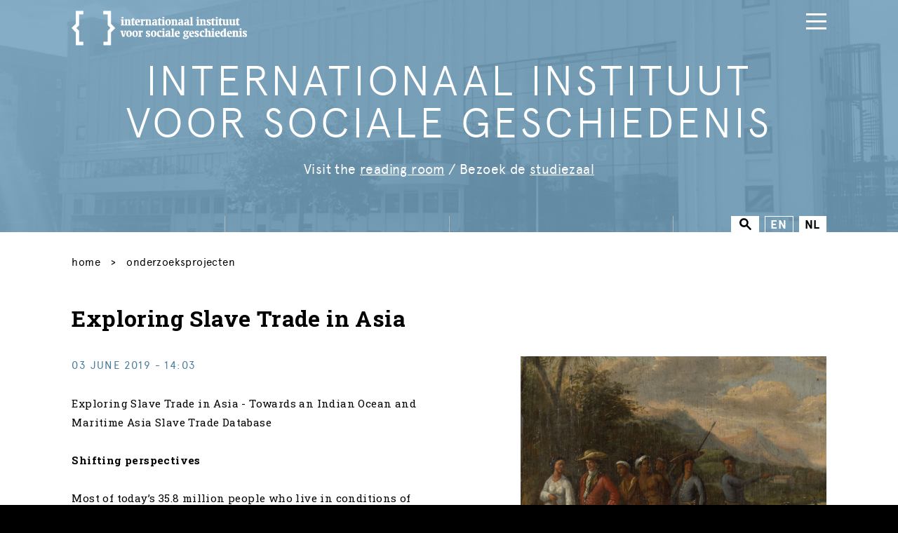

--- FILE ---
content_type: text/html; charset=UTF-8
request_url: https://iisg.amsterdam/nl/research/projects/slave-trade-asia
body_size: 17427
content:
<!DOCTYPE html>
<html lang="nl" dir="ltr" prefix="og: https://ogp.me/ns#">
  <head>
    <meta charset="utf-8" />
<meta name="description" content="Shifting perspectives " />
<link rel="canonical" href="https://iisg.amsterdam/nl/research/projects/slave-trade-asia" />
<meta property="og:site_name" content="International institute of social history" />
<meta property="og:type" content="Onderzoeksprojecten" />
<meta property="og:title" content="Exploring Slave Trade in Asia" />
<meta property="og:description" content="Shifting perspectives " />
<meta property="og:image" content="https://iisg.amsterdam/files/2019-05/SK-A-4988.jpg" />
<meta property="og:image" content="https://iisg.amsterdamanoniem" />
<meta property="og:image" content="https://iisg.amsterdam1700 - 1725&quot; /&gt;" />
<meta property="og:updated_time" content="2020-02-18T15:25:43+0100" />
<meta property="article:modified_time" content="2020-02-18T15:25:43+0100" />
<meta name="twitter:card" content="summary" />
<meta name="twitter:site" content="@iisg_amsterdam" />
<meta name="Generator" content="Drupal 10 (https://www.drupal.org)" />
<meta name="MobileOptimized" content="width" />
<meta name="HandheldFriendly" content="true" />
<meta name="viewport" content="width=device-width, initial-scale=1.0" />
<link rel="icon" href="/themes/iisg/favicon.ico" type="image/vnd.microsoft.icon" />
<link rel="alternate" hreflang="en" href="https://iisg.amsterdam/en/research/projects/slave-trade-asia" />
<link rel="alternate" hreflang="nl" href="https://iisg.amsterdam/nl/research/projects/slave-trade-asia" />
<script>window.a2a_config=window.a2a_config||{};a2a_config.callbacks=[];a2a_config.overlays=[];a2a_config.templates={};</script>

    <title>Exploring Slave Trade in Asia - Blog | IISG</title>
    <link rel="stylesheet" media="all" href="/files/css/css_6wAIRorS3Ugw1Rryf2y6dtXyMCxY31t-wDUwrpLtuyE.css?delta=0&amp;language=nl&amp;theme=iisg&amp;include=eJxtj1EOwjAMQy9U2iNNWZt1EWlTNalgt2cDBh_wZz9biRwZVLcwg6KLL70Qf3RBVciop6-S9kw6htRHA_YwTKKUxmjo8G5M9Xpmb-uINIfMMgNf1LadZdegQ-7QVj3bX-JHbWNm0hWTU4kEPBVMBNNxTsMi1eCGKgX98VsqVvtX_EXeVizodFPD8lz9AIH1ZL0" />
<link rel="stylesheet" media="all" href="//cdnjs.cloudflare.com/ajax/libs/font-awesome/6.6.0/css/all.min.css" />
<link rel="stylesheet" media="all" href="/files/css/css_e_fBeSNyV5n3x4_C_5Ct7kqlir-ME57HtCSRR7nBHTM.css?delta=2&amp;language=nl&amp;theme=iisg&amp;include=eJxtj1EOwjAMQy9U2iNNWZt1EWlTNalgt2cDBh_wZz9biRwZVLcwg6KLL70Qf3RBVciop6-S9kw6htRHA_YwTKKUxmjo8G5M9Xpmb-uINIfMMgNf1LadZdegQ-7QVj3bX-JHbWNm0hWTU4kEPBVMBNNxTsMi1eCGKgX98VsqVvtX_EXeVizodFPD8lz9AIH1ZL0" />
<link rel="stylesheet" media="all" href="/files/css/css_LY-nMJA5xQzXg3AxqkLrOfHTu1n6yfIFGS2llGCTxcI.css?delta=3&amp;language=nl&amp;theme=iisg&amp;include=eJxtj1EOwjAMQy9U2iNNWZt1EWlTNalgt2cDBh_wZz9biRwZVLcwg6KLL70Qf3RBVciop6-S9kw6htRHA_YwTKKUxmjo8G5M9Xpmb-uINIfMMgNf1LadZdegQ-7QVj3bX-JHbWNm0hWTU4kEPBVMBNNxTsMi1eCGKgX98VsqVvtX_EXeVizodFPD8lz9AIH1ZL0" />
<link rel="stylesheet" media="print" href="/files/css/css_yueUHSSIz8rr4iAsEHA3nSY2VVxnRLer9JDcFoWDwqY.css?delta=4&amp;language=nl&amp;theme=iisg&amp;include=eJxtj1EOwjAMQy9U2iNNWZt1EWlTNalgt2cDBh_wZz9biRwZVLcwg6KLL70Qf3RBVciop6-S9kw6htRHA_YwTKKUxmjo8G5M9Xpmb-uINIfMMgNf1LadZdegQ-7QVj3bX-JHbWNm0hWTU4kEPBVMBNNxTsMi1eCGKgX98VsqVvtX_EXeVizodFPD8lz9AIH1ZL0" />
<link rel="stylesheet" media="all" href="https://fonts.googleapis.com/css?family=Roboto+Slab:400,700" />

    
  </head>
  <body class="path-node page-node-type-blog">
        <a href="#main-content" class="visually-hidden focusable skip-link">
      Overslaan en naar de inhoud gaan
    </a>
    
      <div class="dialog-off-canvas-main-canvas" data-off-canvas-main-canvas>
    <div class="page">

      <header role="banner" class="header">
      <div class="visual" style="background-image: url('/themes/iisg/images/building-iisg.png');"></div>      <div class="textual">
        <div class="header-top container">
          <div class="header-top-inner">
            <div class="logo-iisg">
                              <a href="/nl" title="Home" rel="home">
                  <span class="visually-hidden">Home</span>
                  <svg xmlns="http://www.w3.org/2000/svg" width="100%" height="100%" viewBox="0 0 184.6 36.1"><path d="M52.7 14.2V10l-.8-.2v-.7l2.7-.4v5.5l.8.3v.7h-3.5v-.7l.8-.3zm-.2-7c0-.6.3-.8 1.1-.8.9 0 1.1.2 1.1.8 0 .6-.3.8-1.1.8s-1.1-.2-1.1-.8zm5.8 2.8v4.2l.6.3v.7h-3.3v-.7l.8-.3V10l-.8-.2v-.7l2.7-.4v.7c.3-.1.3-.1.7-.3.5-.3.8-.3 1.1-.3.4 0 .8.1 1.1.4.4.4.5.9.5 1.8v3.2l.8.3v.7h-3.3v-.7l.7-.3v-2.9c0-1-.3-1.4-1-1.4-.2 0-.4.1-.6.1zm6.9-.2v3.5c0 .7.2.9 1 .9h.4v.8l-.2.1-.4.1c-.7.2-.8.2-1.2.2-1 0-1.5-.5-1.5-1.4V9.8h-.7V9l.7-.2c.3-.1.4-.2.5-.3l.2-.2.6-.9h.7v1.4h1.4v1h-1.5zm3.4 2.3c.1 1.4.9 2.2 2.1 2.2.3 0 .5 0 1.1-.1l.1.8h-.1l-.8.1c-.7.2-1.2.2-1.6.2-1.6 0-2.7-1.2-2.7-3.1 0-2.1 1.2-3.5 3-3.5.7 0 1.3.2 1.7.7.5.6.7 1.1.7 2.4v.3h-3.5zm0-.7l1.6-.2v-.3c0-1-.2-1.4-.8-1.4-.6 0-.9.5-.9 1.7v.2zm6.5-1.4v4.2l1 .3v.7h-3.7v-.7l.8-.3V10l-.8-.2v-.7l2.7-.4v.8l.2-.1.4-.2c.5-.3.6-.3 1-.3.2 0 .3 0 .5.1v1.7h-1.3l-.2-.3c-.1-.2-.3-.3-.4-.3 0-.1-.1-.1-.2-.1zm5 0v4.2l.6.3v.7h-3.3v-.7l.8-.3V10l-.8-.2v-.7l2.7-.4v.7c.3-.1.3-.1.7-.3.5-.3.8-.3 1.1-.3.4 0 .8.1 1.1.4.4.4.5.9.5 1.8v3.2l.8.3v.7H81v-.7l.7-.3v-2.9c0-1-.3-1.4-1-1.4-.2 0-.4.1-.6.1zm7-.5l-.5 1.1h-1.4V9.3l.3-.1c1.6-.4 1.8-.5 2.4-.5.6 0 1 .1 1.3.4.4.3.5.6.5 1.3v3.3c0 .2 0 .3.2.3l.6.2v.8h-.2l-.5.2c-.4.1-.8.2-1.1.2-.5 0-.6-.1-.8-.7l-.2.1-.3.2c-.5.3-.7.3-1.1.3-.9 0-1.6-.8-1.6-1.9 0-.6.2-1.1.6-1.4.4-.3.8-.5 1.6-.5l1.1-.1v-1.1c0-.6-.2-.8-.9-.8zm.9 2.7l-.4.1c-.7.1-1 .4-1 1s.4 1 1 1c.2 0 .3 0 .4-.1v-2zm5.3-2.4v3.5c0 .7.2.9 1 .9h.4v.8l-.2.1-.5.1c-.7.2-.8.2-1.2.2-1 0-1.5-.5-1.5-1.4V9.8h-.7V9l.7-.2c.3-.1.4-.2.5-.3l.2-.2.6-.9h.7v1.4h1.4v1h-1.4zm2.4 4.4V10l-.8-.2v-.7l2.7-.4v5.5l.8.3v.7h-3.5v-.7l.8-.3zm-.2-7c0-.6.3-.8 1.1-.8.9 0 1.1.2 1.1.8 0 .6-.3.8-1.1.8s-1.1-.2-1.1-.8zm3.1 5c0-2.1 1.2-3.5 3-3.5 1.9 0 3 1.2 3 3.2 0 2.1-1.2 3.5-3 3.5-1.9 0-3-1.2-3-3.2zm2-.2c0 2 .3 2.6 1 2.6.3 0 .6-.2.8-.4.2-.3.2-.9.2-1.9 0-1.1-.1-1.8-.3-2.2-.1-.3-.4-.5-.8-.5-.3 0-.6.2-.8.4-.1.4-.1.9-.1 2zm7-2v4.2l.6.3v.7h-3.3v-.7l.8-.3V10l-.8-.2v-.7l2.7-.4v.7c.3-.1.3-.1.7-.3.5-.3.8-.3 1.1-.3.4 0 .8.1 1.1.4.4.4.5.9.5 1.8v3.2l.8.3v.7h-3.3v-.7l.7-.3v-2.9c0-1-.3-1.4-1-1.4-.2 0-.4.1-.6.1zm7-.5l-.5 1.1h-1.4V9.3l.3-.1c1.6-.4 1.8-.5 2.4-.5.6 0 1 .1 1.3.4.4.3.5.6.5 1.3v3.3c0 .2 0 .3.2.3l.6.2v.8h-.2l-.5.2c-.4.1-.8.2-1.1.2-.5 0-.6-.1-.8-.7l-.2.1-.4.2c-.5.3-.7.3-1.1.3-.9 0-1.6-.8-1.6-1.9 0-.6.2-1.1.6-1.4.4-.3.8-.5 1.6-.5l1.1-.1v-1.1c.1-.6-.1-.8-.8-.8zm.9 2.7l-.4.1c-.7.1-1 .4-1 1s.4 1 1 1c.2 0 .3 0 .4-.1v-2zm5.3-2.7l-.5 1.1H119V9.3l.3-.1c1.6-.4 1.8-.5 2.4-.5.6 0 1 .1 1.3.4.4.3.5.6.5 1.3v3.3c0 .2 0 .3.2.3l.6.2v.8h-.2l-.5.2c-.4.1-.8.2-1.1.2-.5 0-.6-.1-.8-.7l-.2.1-.4.2c-.5.3-.7.3-1.1.3-.9 0-1.6-.8-1.6-1.9 0-.6.2-1.1.6-1.4.4-.3.8-.5 1.6-.5l1.1-.1v-1.1c0-.6-.2-.8-.9-.8zm.9 2.7l-.4.1c-.7.1-1 .4-1 1s.4 1 1 1c.2 0 .3 0 .4-.1v-2zm3.6 2V7.7l-.8-.2v-.7l2.7-.4v7.8l.8.3v.7h-3.5v-.7l.8-.3zm6.6 0V10l-.8-.2v-.7l2.7-.4v5.5l.8.3v.7h-3.5v-.7l.8-.3zm-.2-7c0-.6.3-.8 1.1-.8.9 0 1.1.2 1.1.8 0 .6-.3.8-1.1.8s-1.1-.2-1.1-.8zm5.8 2.8v4.2l.6.3v.7h-3.3v-.7l.8-.3V10l-.8-.2v-.7l2.7-.4v.7c.3-.1.3-.1.7-.3.5-.3.8-.3 1.1-.3.4 0 .8.1 1.1.4.4.4.5.9.5 1.8v3.2l.8.3v.7h-3.3v-.7l.7-.3v-2.9c0-1-.3-1.4-1-1.4-.3 0-.4.1-.6.1zm4.6 5v-1.5h1.3l.5 1.2c.7 0 1-.2 1-.7 0-.4-.1-.5-.9-1.1l-.8-.5c-.9-.6-1.1-1-1.1-1.8 0-1.1.8-1.8 2.1-1.8.4 0 .8 0 1.9.3h.3v1.5h-1.2l-.5-1.1c-.6 0-.8.2-.8.7 0 .4.1.5.7.9l.8.5c1 .7 1.3 1.1 1.3 1.9 0 1.2-.9 2-2.2 2-.6-.1-1.5-.3-2.4-.5zm7.4-5.2v3.5c0 .7.2.9 1 .9h.4v.8l-.2.1-.5.1c-.7.2-.8.2-1.2.2-1 0-1.5-.5-1.5-1.4V9.8h-.7V9l.7-.2c.3-.1.4-.2.5-.3l.1-.1.6-.9h.7v1.4h1.4v1l-1.3-.1zm2.4 4.4V10l-.8-.2v-.7l2.7-.4v5.5l.8.3v.7h-3.5v-.7l.8-.3zm-.2-7c0-.6.3-.8 1.1-.8.9 0 1.1.2 1.1.8 0 .6-.3.8-1.1.8s-1.1-.2-1.1-.8zm5.6 2.6v3.5c0 .7.2.9 1 .9h.4v.8l-.2.1-.5.1c-.7.2-.8.2-1.2.2-1 0-1.5-.5-1.5-1.4V9.8h-.7V9l.7-.2c.3-.1.4-.2.5-.3l.1-.1.6-.9h.7v1.4h1.4v1l-1.3-.1zm5.7 4.3V10l-.8-.2v-.7l2.7-.4V14l.8.2v.8l-2.7.4v-.7l-.2.1c-1 .4-1.3.5-1.7.5-.4 0-.7-.1-1.1-.4-.4-.4-.5-.8-.5-1.8V10l-.7-.2v-.7l2.6-.4v4.1c0 1.1.2 1.4 1.1 1.4.2-.1.3-.1.5-.1zm7 0V10l-.8-.2v-.7l2.7-.4V14l.8.2v.8l-2.7.4v-.7l-.2.1c-1 .4-1.3.5-1.7.5-.4 0-.7-.1-1.1-.4-.4-.4-.5-.8-.5-1.8V10l-.7-.2v-.7l2.6-.4v4.1c0 1.1.2 1.4 1.1 1.4.2-.1.3-.1.5-.1zm5.4-4.3v3.5c0 .7.2.9 1 .9h.4v.8l-.2.1-.5.1c-.7.2-.8.2-1.2.2-1 0-1.5-.5-1.5-1.4V9.8h-.7V9l.7-.2c.3-.1.4-.2.5-.3l.1-.1.6-.9h.7v1.4h1.4v1l-1.3-.1zM55 25.8l1-3.9-.6-.3v-.7h2.3v.7l-.6.3-1.6 5.4h-1.9L52 21.9l-.6-.3v-.7h3.1v.7l-.5.3 1 3.9zm2.5-1.6c0-2.1 1.2-3.5 3-3.5 1.9 0 3 1.2 3 3.2 0 2.1-1.2 3.5-3 3.5s-3-1.2-3-3.2zm2-.2c0 2 .3 2.6 1 2.6.3 0 .6-.2.8-.4.2-.3.2-.9.2-1.9 0-1.1-.1-1.8-.3-2.2-.1-.3-.4-.5-.8-.5-.3 0-.6.2-.8.4 0 .4-.1.9-.1 2zm4.4.2c0-2.1 1.2-3.5 3-3.5 1.9 0 3 1.2 3 3.2 0 2.1-1.2 3.5-3 3.5-1.9 0-3-1.2-3-3.2zm2-.2c0 2 .3 2.6 1 2.6.3 0 .6-.2.8-.4.2-.3.2-.9.2-1.9 0-1.1-.1-1.8-.3-2.2-.1-.3-.4-.5-.8-.5-.3 0-.6.2-.8.4-.1.4-.1.9-.1 2zm7-2v4.2l1 .3v.7h-3.7v-.7l.8-.3V22l-.8-.2v-.7l2.7-.4v.8l.2-.1.4-.2c.5-.3.6-.3 1-.3.2 0 .3 0 .5.1v1.7h-1.3l-.2-.3c-.1-.2-.3-.3-.4-.3 0-.1-.1-.1-.2-.1.1 0 0 0 0 0zm5.4 5v-1.5h1.3l.5 1.2c.7 0 1-.2 1-.7 0-.4-.1-.5-.9-1.1l-.8-.5c-.9-.6-1.2-1-1.2-1.8 0-1.1.8-1.8 2.1-1.8.4 0 .8 0 1.9.3h.3v1.5h-1.2l-.5-1.1c-.6 0-.8.2-.8.7 0 .4.1.5.7.9l.8.5c1 .7 1.3 1.1 1.3 1.9 0 1.2-.9 2-2.2 2-.5-.1-1.4-.3-2.3-.5zm5.1-2.8c0-2.1 1.2-3.5 3-3.5 1.9 0 3 1.2 3 3.2 0 2.1-1.2 3.5-3 3.5-1.9 0-3-1.2-3-3.2zm2-.2c0 2 .3 2.6 1 2.6.3 0 .6-.2.8-.4.2-.3.2-.9.2-1.9 0-1.1-.1-1.8-.3-2.2-.1-.3-.4-.5-.8-.5-.3 0-.6.2-.8.4-.1.4-.1.9-.1 2zm9.3-3v1.6h-1.4l-.4-1.1c-.3.1-.5.2-.7.4-.3.4-.4 1.1-.4 1.9 0 .9.2 1.4.6 1.8.4.4.8.6 1.3.6.3 0 .6 0 1-.1l.1.8c-1.1.3-1.9.5-2.4.5-1.6 0-2.6-1.2-2.6-3.1 0-2.1 1.3-3.6 3.1-3.6.4.1 1 .1 1.8.3zm1.1 5.2V22l-.8-.2v-.7l2.7-.4v5.5l.8.3v.7H95v-.7l.8-.3zm-.2-7c0-.6.3-.8 1.1-.8.9 0 1.1.2 1.1.8 0 .6-.3.8-1.1.8s-1.1-.2-1.1-.8zm5.6 2.3l-.5 1.1h-1.4v-1.3l.3-.1c1.6-.4 1.8-.5 2.4-.5.6 0 1 .1 1.3.4.4.3.5.6.5 1.3v3.3c0 .2 0 .3.2.3l.6.2v.8h-.2l-.5.2c-.4.1-.8.2-1.1.2-.5 0-.6-.1-.8-.7l-.2.1-.4.2c-.5.3-.7.3-1.1.3-.9 0-1.6-.8-1.6-1.9 0-.6.2-1.1.6-1.4.4-.3.8-.5 1.6-.5l1.1-.1v-1.1c.1-.6-.1-.8-.8-.8zm.9 2.7l-.4.1c-.7.1-1 .4-1 1s.4 1 1 1c.2 0 .3 0 .4-.1v-2zm3.5 2v-6.5l-.8-.2v-.7l2.7-.4v7.8l.8.3v.7h-3.5v-.7l.8-.3zm4.9-2.1c.1 1.4.9 2.2 2.1 2.2.3 0 .5 0 1.1-.1l.1.8-.2.1-.7.2c-.7.2-1.2.2-1.6.2-1.6 0-2.7-1.2-2.7-3.1 0-2.1 1.2-3.5 3-3.5.7 0 1.3.2 1.7.7.5.6.7 1.1.7 2.4v.3l-3.5-.2zm0-.7l1.6-.2v-.3c0-1-.2-1.4-.8-1.4-.6 0-.9.5-.9 1.7v.2zm13.2-2.7v1.5l-1.7-.5c.4.4.6.8.6 1.4 0 1.2-1 2.1-2.6 2.1-.3 0-.4 0-.6-.1-.1.2-.1.3-.1.4 0 .3.2.3.7.3h1.6c.8 0 1.1.1 1.4.4.3.3.4.6.4 1 0 1.5-1.5 2.6-3.5 2.6-1.6 0-2.8-.7-2.8-1.6 0-.4.1-.6 1.2-1.2-.3-.2-.4-.5-.4-.7 0-.4.2-.6 1.1-1.4-.9-.3-1.4-1-1.4-1.9 0-1.3 1.1-2.3 2.6-2.3.6 0 1.1.1 1.6.4l1.9-.4zm-4.9 6.6l-.1.1c-.2.3-.2.4-.2.6 0 .5.7.9 1.6.9 1.1 0 1.9-.5 1.9-1.1 0-.4-.2-.5-.8-.5h-1.7c-.5.1-.5.1-.7 0zm.4-4.8c0 1.2.3 1.9.9 1.9.5 0 .8-.3.8-1 0-1.3-.3-1.9-.9-1.9-.5 0-.8.3-.8 1zm6.4 1.6c.1 1.4.9 2.2 2.1 2.2.3 0 .5 0 1.1-.1l.1.8-.2.1-.7.2c-.7.2-1.2.2-1.6.2-1.6 0-2.7-1.2-2.7-3.1 0-2.1 1.2-3.5 3-3.5.7 0 1.3.2 1.7.7.5.6.7 1.1.7 2.4v.3l-3.5-.2zm0-.7l1.6-.2v-.3c0-1-.2-1.4-.8-1.4-.6 0-.9.5-.9 1.7v.2zm4 3.6v-1.5h1.3l.5 1.2c.7 0 1-.2 1-.7 0-.4-.1-.5-.9-1.1l-.8-.5c-.9-.6-1.2-1-1.2-1.8 0-1.1.8-1.8 2.1-1.8.4 0 .8 0 1.9.3h.3v1.5h-1.2l-.5-1.1c-.6 0-.8.2-.8.7 0 .4.1.5.7.9l.8.5c1 .7 1.3 1.1 1.3 1.9 0 1.2-.9 2-2.2 2-.5-.1-1.4-.3-2.3-.5zm10.1-6v1.6h-1.4l-.4-1.1c-.3.1-.5.2-.7.4-.3.4-.4 1.1-.4 1.9 0 .9.2 1.4.6 1.8.4.4.8.6 1.3.6.3 0 .6 0 1-.1l.1.8c-1.1.3-1.9.5-2.4.5-1.6 0-2.6-1.2-2.6-3.1 0-2.1 1.3-3.6 3.1-3.6.3.1 1 .1 1.8.3zm3 1v4.2l.6.3v.7H140v-.7l.8-.3v-6.5l-.8-.2v-.7l2.7-.4v3c.9-.5 1.4-.6 1.9-.6.4 0 .8.1 1.1.4.4.4.6.9.6 1.8v3.2l.8.3v.7h-3.3v-.7l.6-.3v-2.9c0-1.1-.2-1.4-1.1-1.4-.3 0-.4.1-.6.1zm5.2 4.2V22l-.8-.2v-.7l2.7-.4v5.5l.8.3v.7h-3.5v-.7l.8-.3zm-.1-7c0-.6.3-.8 1.1-.8.9 0 1.1.2 1.1.8 0 .6-.3.8-1.1.8-.9 0-1.1-.2-1.1-.8zm5 4.9c.1 1.4.9 2.2 2.1 2.2.3 0 .5 0 1.1-.1l.1.8-.2.1-.7.2c-.7.2-1.1.2-1.6.2-1.6 0-2.7-1.2-2.7-3.1 0-2.1 1.2-3.5 3-3.5.7 0 1.3.2 1.7.7.5.6.7 1.1.7 2.4v.3l-3.5-.2zm0-.7l1.6-.2v-.3c0-1-.2-1.4-.8-1.4-.6 0-.9.5-.9 1.7v.2zm7.7 3.3l-.2.1c-.9.5-1.1.5-1.5.5-1.3 0-2.2-1.2-2.2-3 0-2.2 1.3-3.6 3.1-3.6.3 0 .5 0 .8.1v-1.1l-.8-.2v-.7l2.7-.4V26l.8.2v.8l-2.7.4v-.7zm0-5.1h-.3c-1 0-1.6.9-1.6 2.4s.5 2.3 1.5 2.3c.2 0 .3 0 .4-.1v-4.6zm4.9 2.5c.1 1.4.9 2.2 2.1 2.2.3 0 .5 0 1.1-.1l.1.8-.2.1-.7.2c-.7.2-1.1.2-1.6.2-1.6 0-2.7-1.2-2.7-3.1 0-2.1 1.2-3.5 3-3.5.7 0 1.3.2 1.7.7.5.6.7 1.1.7 2.4v.3l-3.5-.2zm0-.7l1.6-.2v-.3c0-1-.2-1.4-.8-1.4-.6 0-.9.5-.9 1.7v.2zm6.4-1.4v4.2l.6.3v.7h-3.3v-.7l.8-.3V22l-.8-.2v-.7l2.7-.4v.7c.3-.1.3-.1.7-.3.5-.3.8-.3 1.1-.3.4 0 .8.1 1.1.4.4.4.5.9.5 1.8v3.2l.8.3v.7h-3.3v-.7l.7-.3v-2.9c0-1-.3-1.4-1-1.4-.2 0-.4.1-.6.1zm5.2 4.2V22l-.8-.2v-.7l2.7-.4v5.5l.8.3v.7h-3.5v-.7l.8-.3zm-.2-7c0-.6.3-.8 1.1-.8.9 0 1.1.2 1.1.8 0 .6-.3.8-1.1.8s-1.1-.2-1.1-.8zm3.3 7.8v-1.5h1.3l.5 1.2c.7 0 1-.2 1-.7 0-.4-.1-.5-.9-1.1l-.8-.5c-.9-.6-1.1-1-1.1-1.8 0-1.1.8-1.8 2.1-1.8.4 0 .8 0 1.9.3h.3v1.5h-1.2l-.5-1.1c-.6 0-.8.2-.8.7 0 .4.1.5.7.9l.8.5c1 .7 1.3 1.1 1.3 1.9 0 1.2-.9 2-2.2 2-.6-.1-1.5-.3-2.4-.5zM4.4 0v13.6L0 18l4.4 4.5v13.6h8v-3.6H8V21l-2.9-3L8 15.1V3.6h4.4V0h-8zm37.1 0h-8v3.6H38V15l2.9 2.9L38 21v11.5h-4.4v3.6h8V22.5l4.4-4.4-4.4-4.5L41.5 0z"/></svg>

                </a>
                          </div>
              <div class="region region-header-top">
    <nav role="navigation" aria-labelledby="block-mainnavigation-menu" id="block-mainnavigation" class="block block-menu navigation menu--main">
            
  <h2 class="visually-hidden" id="block-mainnavigation-menu">Main navigation</h2>
  

        
              <ul class="menu">
                    <li class="menu-item menu-item--expanded">
        <a href="/nl/nieuws-activiteiten" data-drupal-link-system-path="node/1264">Nieuws &amp; Activiteiten</a>
                                <ul class="menu">
                    <li class="menu-item">
        <a href="/nl/nieuws" data-drupal-link-system-path="taxonomy/term/748">Nieuws</a>
              </li>
                <li class="menu-item">
        <a href="/nl/events" title="Alle toekomstige evenementen" data-drupal-link-system-path="events">Evenementen</a>
              </li>
                <li class="menu-item">
        <a href="https://esshc.iisg.amsterdam/" title="European Social Science History Conference">esshc</a>
              </li>
                <li class="menu-item">
        <a href="/nl/Scriptieprijs" data-drupal-link-system-path="node/730">Scriptieprijs</a>
              </li>
                <li class="menu-item">
        <a href="/nl/over/workshops" data-drupal-link-system-path="node/206">Workshops</a>
              </li>
                <li class="menu-item">
        <a href="/nl/blog" data-drupal-link-system-path="taxonomy/term/739">Verhalen</a>
              </li>
        </ul>
  
              </li>
                <li class="menu-item menu-item--expanded">
        <a href="/nl/collecties" data-drupal-link-system-path="node/1273">Collecties</a>
                                <ul class="menu">
                    <li class="menu-item">
        <a href="/nl/collecties/plan-uw-bezoek" data-drupal-link-system-path="node/1269">Bezoek en gebruik</a>
              </li>
                <li class="menu-item">
        <a href="/nl/collecties/bladeren" data-drupal-link-system-path="node/218">Zoeken en bladeren</a>
              </li>
                <li class="menu-item">
        <a href="/nl/collecties/tarieven" title="informatie over het maken en bestellen van reproducties" data-drupal-link-system-path="node/223">Scans bestellen</a>
              </li>
                <li class="menu-item">
        <a href="/nl/collecties/faq" data-drupal-link-system-path="node/222">Veelgestelde vragen</a>
              </li>
                <li class="menu-item">
        <a href="/nl/collecties/collectievorming" data-drupal-link-system-path="node/227">Collectievorming</a>
              </li>
                <li class="menu-item">
        <a href="/nl/collecties/beheren" data-drupal-link-system-path="node/500">Bewaren en beheren</a>
              </li>
        </ul>
  
              </li>
                <li class="menu-item menu-item--expanded">
        <a href="/nl/data" data-drupal-link-system-path="node/14">Data</a>
                                <ul class="menu">
                    <li class="menu-item">
        <a href="/nl/data/datasets" data-drupal-link-system-path="node/296">Datasets</a>
              </li>
                <li class="menu-item">
        <a href="/nl/hsndb" title="System of datasets on life courses of Dutch in the 19th and 20th centuries" data-drupal-link-system-path="node/969">HSNDB</a>
              </li>
                <li class="menu-item">
        <a href="/nl/data/linked-open-data" data-drupal-link-system-path="node/317">Linked Open Data</a>
              </li>
                <li class="menu-item">
        <a href="/nl/data/over-onze-data" data-drupal-link-system-path="node/446">Over onze data</a>
              </li>
        </ul>
  
              </li>
                <li class="menu-item menu-item--expanded">
        <a href="/nl/onderzoek" data-drupal-link-system-path="node/8">Onderzoek</a>
                                <ul class="menu">
                    <li class="menu-item">
        <a href="/nl/node/456" data-drupal-link-system-path="node/456">Programma</a>
              </li>
                <li class="menu-item menu-item--expanded">
        <a href="/nl/onderzoek/onderzoeksclusters" data-drupal-link-system-path="node/1188">Onderzoeks clusters</a>
                                <ul class="menu">
                    <li class="menu-item">
        <a href="/nl/commodities-environment-and-labour" data-drupal-link-system-path="node/1220">Commodities, Labour and Environment</a>
              </li>
                <li class="menu-item">
        <a href="https://iisg.amsterdam/en/research/research-clusters/individual-and-collective-action">Individual and collective action</a>
              </li>
                <li class="menu-item">
        <a href="/nl/node/1188/social-and-economic-inequality" data-drupal-link-system-path="node/1222">Social and Economic Inequality</a>
              </li>
        </ul>
  
              </li>
                <li class="menu-item">
        <a href="/nl/over/medewerkers#anchor_603" data-drupal-link-system-path="taxonomy/term/27">Onderzoekers</a>
              </li>
                <li class="menu-item">
        <a href="https://pure.knaw.nl/portal/en/organisations/iish/publications/">Output</a>
              </li>
        </ul>
  
              </li>
                <li class="menu-item menu-item--expanded">
        <a href="/nl/publicaties" data-drupal-link-system-path="node/158">Publicaties</a>
                                <ul class="menu">
                    <li class="menu-item">
        <a href="/nl/publicaties/recente-boeken" data-drupal-link-system-path="node/1224">Recente boeken</a>
              </li>
                <li class="menu-item">
        <a href="/nl/publicaties/tijdschriften" data-drupal-link-system-path="node/448">IISG Tijdschriften &amp; Online Series</a>
              </li>
                <li class="menu-item">
        <a href="/nl/publicaties/boekenseries" data-drupal-link-system-path="node/283">IISG Boekenseries</a>
              </li>
        </ul>
  
              </li>
                <li class="menu-item menu-item--expanded">
        <a href="/nl/over" data-drupal-link-system-path="node/6">Over IISG</a>
                                <ul class="menu">
                    <li class="menu-item">
        <a href="/nl/missie" data-drupal-link-system-path="node/353">Missie &amp; visie</a>
              </li>
                <li class="menu-item">
        <a href="/nl/organisatie" data-drupal-link-system-path="node/354">Organisatie</a>
              </li>
                <li class="menu-item">
        <a href="/nl/over/stichting" data-drupal-link-system-path="node/131">Stichting</a>
              </li>
                <li class="menu-item">
        <a href="/nl/over/medewerkers" data-drupal-link-system-path="taxonomy/term/27">Medewerkers</a>
              </li>
                <li class="menu-item">
        <a href="/nl/about/jobs" data-drupal-link-system-path="taxonomy/term/24">Vacatures/stages</a>
              </li>
                <li class="menu-item">
        <a href="/nl/over/geschiedenis" data-drupal-link-system-path="node/57">Geschiedenis</a>
              </li>
                <li class="menu-item">
        <a href="/nl/vrienden" data-drupal-link-system-path="node/85">Vrienden</a>
              </li>
                <li class="menu-item">
        <a href="/nl/over/jaarverslagen" data-drupal-link-system-path="taxonomy/term/25">Jaarverslagen</a>
              </li>
        </ul>
  
              </li>
        </ul>
  


  </nav>

  </div>

            <div class="logo-huc">
              <a href="https://huc.knaw.nl/" title="KNAW Humanities Cluster">
                <span class="visually-hidden">KNAW Humanities Cluster</span>
                <svg xmlns="http://www.w3.org/2000/svg" width="100%" height="100%" viewBox="0 0 54.7 43.6"><path d="M33.1 43.6v-1.3c5.9-.1 11.4-2.6 15.3-7 7.4-8.5 6.5-21.5-2-28.9s-21.5-6.5-28.9 2l-1-.9c7.9-9.1 21.7-10 30.7-2.2 9.1 7.9 10 21.7 2.2 30.7-4.1 4.8-10 7.5-16.3 7.6M4.5 20.3v2.6h-3v-2.6H.3v6.4h1.2v-2.8h3v2.8h1.1v-6.4zm6.6 6.4h-1V26c-.2.4-.6.8-1.3.8-1.2 0-1.6-.8-1.6-1.7v-2.7h1.1v2.2c0 .5 0 1.3.8 1.3.7 0 1-.5 1-1.1v-2.4h1.1v4.3h-.1zm1.4-4.3h1v.7c.2-.4.6-.8 1.3-.8s1.1.3 1.4.8c.3-.6.8-.8 1.4-.8 1.2 0 1.6.8 1.6 1.9v2.6h-1.1v-2.5c0-.5-.2-1-.8-1-.7 0-.9.6-.9 1.1v2.4h-1.1v-2.6c0-.5-.2-.9-.7-.9-.7 0-1 .5-1 1.1v2.4h-1.1v-4.4z"/><path d="M23.2 24.8H23c-.6 0-1.6 0-1.6.7 0 .4.4.6.8.6.7 0 1.1-.4 1.1-1l-.1-.3zm.1 1.3c-.3.5-.8.7-1.4.7-.8 0-1.6-.4-1.6-1.3 0-1.4 1.6-1.5 2.7-1.5h.3v-.1c0-.5-.4-.8-1-.8-.5 0-.9.2-1.2.5l-.6-.6c.5-.5 1.2-.7 1.8-.7 1.9 0 1.9 1.3 1.9 2v2.5h-1v-.7h.1zm2.3-3.7h1v.7c.2-.4.6-.8 1.3-.8 1.2 0 1.6.8 1.6 1.7v2.7h-1.1v-2.2c0-.5 0-1.3-.8-1.3-.7 0-1 .5-1 1.1v2.4h-1.1v-4.3h.1zm5.4 0h1.1v4.3H31v-4.3zm.5-2.1c.4 0 .7.3.7.7 0 .4-.3.7-.7.7-.4 0-.7-.3-.7-.7 0-.4.3-.7.7-.7m1.5 3v-.9h.9v-1.3H35v1.3h1.2v.9H35v1.9c0 .4.1.7.6.7.2 0 .5 0 .6-.1v.9c-.2.1-.6.1-.9.1-1.1 0-1.4-.5-1.4-1.5v-2H33zm4.2-.9h1.1v4.3h-1.1v-4.3zm.5-2.1c.4 0 .7.3.7.7 0 .4-.3.7-.7.7s-.7-.3-.7-.7.3-.7.7-.7m5.1 3.8c0-.6-.4-1-1.1-1-.6 0-1 .4-1.1 1h2.2zm-2.2.8c.1.6.6 1 1.2 1 .5 0 .9-.3 1.2-.6l.8.6c-.5.6-1.1.9-1.8.9-1.3 0-2.4-.9-2.4-2.3s1-2.3 2.4-2.3c1.2 0 2 .9 2 2.4v.3h-3.4zm6.8-1.3c-.2-.3-.5-.4-.9-.4-.3 0-.6.1-.6.5 0 .8 2.3.1 2.3 1.8 0 1-1 1.4-1.9 1.4-.7 0-1.2-.2-1.7-.7l.7-.7c.3.3.6.5 1 .5.3 0 .7-.2.7-.5 0-.9-2.3-.2-2.3-1.8 0-1 .9-1.4 1.7-1.4.6 0 1.2.2 1.5.7l-.5.6zM4.5 20.3v2.6h-3v-2.6H.3v6.4h1.2v-2.8h3v2.8h1.1v-6.4zm6.6 6.4h-1V26c-.2.4-.6.8-1.3.8-1.2 0-1.6-.8-1.6-1.7v-2.7h1.1v2.2c0 .5 0 1.3.8 1.3.7 0 1-.5 1-1.1v-2.4h1.1v4.3h-.1zm1.4-4.3h1v.7c.2-.4.6-.8 1.3-.8s1.1.3 1.4.8c.3-.6.8-.8 1.4-.8 1.2 0 1.6.8 1.6 1.9v2.6h-1.1v-2.5c0-.5-.2-1-.8-1-.7 0-.9.6-.9 1.1v2.4h-1.1v-2.6c0-.5-.2-.9-.7-.9-.7 0-1 .5-1 1.1v2.4h-1.1v-4.4z"/><path d="M23.2 24.8H23c-.6 0-1.6 0-1.6.7 0 .4.4.6.8.6.7 0 1.1-.4 1.1-1l-.1-.3zm.1 1.3c-.3.5-.8.7-1.4.7-.8 0-1.6-.4-1.6-1.3 0-1.4 1.6-1.5 2.7-1.5h.3v-.1c0-.5-.4-.8-1-.8-.5 0-.9.2-1.2.5l-.6-.6c.5-.5 1.2-.7 1.8-.7 1.9 0 1.9 1.3 1.9 2v2.5h-1v-.7h.1zm2.3-3.7h1v.7c.2-.4.6-.8 1.3-.8 1.2 0 1.6.8 1.6 1.7v2.7h-1.1v-2.2c0-.5 0-1.3-.8-1.3-.7 0-1 .5-1 1.1v2.4h-1.1v-4.3h.1zm5.4 0h1.1v4.3H31v-4.3zm.5-2.1c.4 0 .7.3.7.7 0 .4-.3.7-.7.7-.4 0-.7-.3-.7-.7 0-.4.3-.7.7-.7m1.5 3v-.9h.9v-1.3H35v1.3h1.2v.9H35v1.9c0 .4.1.7.6.7.2 0 .5 0 .6-.1v.9c-.2.1-.6.1-.9.1-1.1 0-1.4-.5-1.4-1.5v-2H33zm4.2-.9h1.1v4.3h-1.1v-4.3zm.5-2.1c.4 0 .7.3.7.7 0 .4-.3.7-.7.7s-.7-.3-.7-.7.3-.7.7-.7m5.1 3.8c0-.6-.4-1-1.1-1-.6 0-1 .4-1.1 1h2.2zm-2.2.8c.1.6.6 1 1.2 1 .5 0 .9-.3 1.2-.6l.8.6c-.5.6-1.1.9-1.8.9-1.3 0-2.4-.9-2.4-2.3s1-2.3 2.4-2.3c1.2 0 2 .9 2 2.4v.3h-3.4zm6.8-1.3c-.2-.3-.5-.4-.9-.4-.3 0-.6.1-.6.5 0 .8 2.3.1 2.3 1.8 0 1-1 1.4-1.9 1.4-.7 0-1.2-.2-1.7-.7l.7-.7c.3.3.6.5 1 .5.3 0 .7-.2.7-.5 0-.9-2.3-.2-2.3-1.8 0-1 .9-1.4 1.7-1.4.6 0 1.2.2 1.5.7l-.5.6zm-42.8-7c.1.2.2.3.3.4.1.1.1.2.2.2.1.1.1.1.2.1s.1.1.2.1v.3H3.2v-.3c.1 0 .2 0 .2-.1v-.2s0-.1-.1-.2c0-.1-.1-.2-.3-.5l-.6-1c-.1-.1-.1-.2-.2-.3-.1-.1-.1-.1-.2-.1h-.3v2.1c0 .1 0 .1.1.1l.1.1c.1 0 .1 0 .2.1v.3H0v-.3c.1 0 .2-.1.2-.1l.1-.1c0-.1 0-.1.1-.2v-4.1c0-.1 0-.2-.1-.2 0-.1-.1-.1-.1-.1-.1 0-.1-.1-.2-.1v-.3h2.2v.3c-.1 0-.2.1-.3.1-.1 0-.1.1-.1.1s0 .1-.1.2v1.8h.4c.1 0 .2-.1.2-.1l.5-.5c.2-.3.4-.5.5-.6s.2-.3.2-.3c0-.1.1-.2.1-.3s0-.2-.1-.2c-.1-.1-.2-.1-.3-.1v-.3h2.1v.3c-.1 0-.2 0-.3.1-.1 0-.2.1-.3.2l-.4.4-1.2 1.4 1.5 1.9zm6.9-4.5v.3c-.1 0-.2.1-.2.1l-.1.1s-.1.1-.1.2v5h-1l-1.8-3.2-.5-1v3.6c0 .1.1.1.1.2.1 0 .2.1.3.1v.3H6.5v-.3c.1 0 .2-.1.2-.1.1 0 .1-.1.1-.1 0-.1 0-.1.1-.2v-4.3c0-.1-.1-.1-.1-.2-.1-.1-.2-.1-.3-.1v-.3h1.7l1.5 2.5c.1.2.2.4.4.6.1.3.3.5.4.8h.1v-3.3c0-.1 0-.1-.1-.2l-.1-.1s-.1-.1-.2-.1v-.3h1.3zm2.7 3.4h1.5l-.7-2.3-.8 2.3zm1.6.4H14l-.1.4c0 .1-.1.2-.1.3v.3c0 .3.1.4.4.4v.3h-1.8v-.3c.1 0 .2 0 .3-.1l.2-.2c.1-.1.1-.3.2-.4l1.7-4.6h1.1l1.4 4.6c.1.2.1.4.2.4 0 .1.1.2.2.2.1.1.2.1.3.1v.3h-2.3v-.3c.1 0 .2-.1.3-.1v-.5c0-.1-.1-.2-.1-.4l-.1-.4zm9.2-2.4c0-.1.1-.3.1-.4v-.3c0-.1 0-.2-.1-.3s-.2-.1-.3-.1v-.3h1.7v.3c-.1 0-.2.1-.3.1l-.2.2c-.1.1-.1.3-.2.5l-1.5 4.5h-1l-.9-3.9-1.1 3.9h-1L19 13.1c-.1-.2-.1-.4-.2-.5 0-.1-.1-.2-.2-.2s-.1-.1-.2-.1V12h2.2v.3c-.1 0-.2.1-.3.1-.1.1-.1.2-.1.3s0 .4.1.7l.7 2.9 1.2-4.2h.9l1 4.2.9-2.8zM4.7 30.9c-.5-.5-.9-.6-1.3-.6-1.3 0-2.2 1-2.2 2.3 0 1.4.9 2.4 2.2 2.4.5 0 1-.2 1.4-.8l.9.7c-.6.8-1.4 1.1-2.4 1.1-2 0-3.4-1.3-3.4-3.3 0-2.1 1.4-3.4 3.4-3.4.9 0 1.6.3 2.2 1l-.8.6zm1.9-2h1.1v6.8H6.6zm6.5 6.9h-1v-.7c-.2.4-.6.8-1.3.8-1.2 0-1.6-.8-1.6-1.7v-2.7h1.1v2.2c0 .5 0 1.3.8 1.3.7 0 1-.5 1-1.1v-2.4h1.1v4.3h-.1zm3.7-3.2c-.2-.3-.5-.4-.8-.4s-.6.1-.6.5c0 .8 2.3.1 2.3 1.8 0 1-1 1.4-1.9 1.4-.7 0-1.2-.2-1.7-.7l.7-.7c.3.3.6.5 1 .5.3 0 .7-.2.7-.5 0-.9-2.3-.2-2.3-1.8 0-1 .9-1.4 1.7-1.4.6 0 1.2.2 1.5.7l-.6.6zm1.4-.2v-.9h.9v-1.3h1.1v1.3h1.2v.9h-1.2v1.9c0 .4.1.7.6.7.2 0 .5 0 .6-.1v.9c-.2.1-.6.1-.9.1-1.1 0-1.4-.5-1.4-1.5v-2h-.9zm7.3.8c0-.6-.4-1-1.1-1-.6 0-1 .4-1.1 1h2.2zm-2.2.8c.1.6.6 1 1.2 1 .5 0 .9-.3 1.2-.6l.8.6c-.5.6-1.1.9-1.8.9-1.3 0-2.4-.9-2.4-2.3s1-2.3 2.4-2.3c1.2 0 2 .9 2 2.4v.3h-3.4zm4.5-2.6h1.1v.7c.2-.5.7-.8 1.3-.8.1 0 .3 0 .4.1v1c-.2 0-.4-.1-.5-.1-1 0-1.2.9-1.2 1.1v2.3h-1.1v-4.3z"/></svg>

              </a>
            </div>
          </div>
        </div>
        <div class="header-bottom">
          <div id="block-site-slogan" class="block block-system block-system-branding-block">

        <div class="container">
  
  
    
            <div class="site-slogan"><span>Internationaal Instituut</span> voor Sociale Geschiedenis</div>
  
        </div>
  
</div>

          <div id="block-siteinfo" class="block block-block-content block-block-contentc9992208-e577-4ed0-b23f-5184da5e834e">

        <div class="container">
  
  
    
      
  <div class="clearfix text-formatted field field--name-body field--type-text-with-summary field--label-hidden field__items">
          <div class="field__item"><p>Visit the <a style="color:white;" href="/en/collections/">reading room</a> / Bezoek de <a style="color:white;" href="/nl/collecties/">studiezaal</a><br>&nbsp;</p></div>
      </div>

  
        </div>
  
</div>

          <div class="search-front-block-container">
            
            <div>
              
              <div class="search-help-front-container">
                
                
              </div>
            </div>
          </div>
          <div class="language-switcher-language-url striped-3 block block-language block-language-blocklanguage-interface" id="block-languageswitcher" role="navigation">

        <div class="container">
  
  
    
      <ul class="links"><li hreflang="en" data-drupal-link-system-path="node/720" class="en"><a href="/en/research/projects/slave-trade-asia" class="language-link" hreflang="en" data-drupal-link-system-path="node/720">EN</a></li><li hreflang="nl" data-drupal-link-system-path="node/720" class="nl is-active" aria-current="page"><a href="/nl/research/projects/slave-trade-asia" class="language-link is-active" hreflang="nl" data-drupal-link-system-path="node/720" aria-current="page">NL</a></li></ul>
  
        </div>
  
</div>

        </div>
      </div>
    </header>
  

  <main role="main">
    <a id="main-content" tabindex="-1"></a>
            <div class="region region-highlighted">
    <div id="block-searchblock" class="search-block striped-3 block block-iisg-search-additions block-iisg-search-additions-search-block">

        <div class="container content-outer">
  
  
    
      <form class="iisg-search-additions-search-form form-reset" data-drupal-selector="iisg-search-additions-search-form" action="/nl/research/projects/slave-trade-asia" method="post" id="iisg-search-additions-search-form" accept-charset="UTF-8">
  <div class="js-form-item form-item js-form-type-textfield form-type-textfield js-form-item-search form-item-search form-no-label">
      <label for="edit-search" class="visually-hidden">Doorzoek de website</label>
        <input placeholder="Doorzoek de website" data-autocomplete-path="https://rest.spinque.com/4/iisg/api/iisgamsterdam/e/autocomplete/p/topic/{param}/results" class="form-autocomplete form-text" autocomplete="false" data-drupal-selector="edit-search" type="text" id="edit-search" name="search" value="" size="60" maxlength="128" />

        </div>
<input autocomplete="off" data-drupal-selector="form-x-m5gpo-weiwtc1-2uudxbq8f1-artbdhidshv35qjy" type="hidden" name="form_build_id" value="form-x_M5gPO-weIWTC1-2UuDxBq8f1_ArtBdHIDShv35qjY" />
<input data-drupal-selector="edit-iisg-search-additions-search-form" type="hidden" name="form_id" value="iisg_search_additions_search_form" />
<div data-drupal-selector="edit-actions" class="form-actions js-form-wrapper form-wrapper" id="edit-actions"><input class="btn-reset button js-form-submit form-submit" data-drupal-selector="edit-search" type="submit" id="edit-search--2" name="op" value="Zoeken" />
</div>

</form>

  
        </div>
  
</div>
<div id="block-hulpbijhetzoeken" class="block block-block-content block-block-content979b87f4-5722-4ce9-8e3c-f4ea2c455e86 container search-help">
  <div class="search-help--inner">
      
  <div class="clearfix text-formatted field field--name-body field--type-text-with-summary field--label-hidden field__items">
          <div class="field__item"><p><a href="/nl/collecties/bladeren/hulp-zoeken">hulp bij het zoeken</a></p>
</div>
      </div>

    </div>
</div>

  </div>

    
    
    <div class="layout-content">
        <div class="region region-content">
    <div id="block-breadcrumbs" class="block block-system block-system-breadcrumb-block">

        <div class="container">
  
  
    
        <nav class="breadcrumb" role="navigation" aria-labelledby="system-breadcrumb">
    <h2 id="system-breadcrumb" class="visually-hidden">Kruimelpad</h2>
    <ol>
          <li>
                  <a href="/nl">Home</a>
              </li>
          <li>
                  <a href="/nl/onderzoek/projecten">Onderzoeksprojecten</a>
              </li>
        </ol>
  </nav>

  
        </div>
  
</div>
<div data-drupal-messages-fallback class="hidden"></div>

<article class="node node--type-blog node--view-mode-full">

  
  

  <div class="node__content">
    <div class="node-content container">
      <h1><span class="field field--name-title field--type-string field--label-hidden">Exploring Slave Trade in Asia</span>
</h1>
      <div class="content-wrapper">
        <div class="textual">
                      <div class="date">
              03 June 2019 - 14:03
            </div>
                              <div class="body">
                                                                  
  <div class="summary clearfix text-formatted field field--name-field-summary field--type-text-long field--label-hidden field__items">
          <div class="field__item"><p>Exploring Slave Trade in Asia -&nbsp;Towards an Indian Ocean and Maritime Asia Slave Trade Database</p>
</div>
      </div>

                        
  <div class="clearfix text-formatted field field--name-body field--type-text-with-summary field--label-hidden field__items">
          <div class="field__item"><p><strong>Shifting perspectives&nbsp;</strong><br><br>
Most of today’s 35.8 million people who live in conditions of slavery are located in Asia, especially India, Pakistan, China and Indonesia (GSI 2014). These conditions have deep historical roots. Scholarship has noted that slavery and slave trade were widespread throughout maritime Asia from the early modern period well into the nineteenth century (Reid 1983; Warren 1981 and 2010; Stanziani 2011 and 2017; Mann 2012). Recent estimates indicate that the Asian slave trade may have been almost as extensive as its Atlantic counterpart (Vink 2003; Allen 2010 and 2014; Van Rossum 2015; Bosma [2018-19]).&nbsp;</p>
<p>From a variety of angles scholars are now working towards a global perspective on the study of slavery and slave trade (Zeuske 2017). A pivotal part of this new turn in the history of slavery studies is the inclusion of maritime Asia. In contrast to the Atlantic space a comprehensive and detailed insight in the size, structure and patterns of this slave trade is lacking for this part of the world. Some topics and regions are relatively well-researched, such as the slave trade of the French near Madagascar and the Cape of Good Hope, but other regions are largely unexplored.&nbsp;</p>
<p><strong>Ways forward</strong><br><br>
Three ways forward can be identified for the field of Asian slavery studies:&nbsp;</p>
<p>i) Stimulating interaction and connections: Slavery and related forms of bondage are studied for different regions, but usually not in comparative frame or with acknowledgement of their interconnectedness.&nbsp;</p>
<p>ii) Stimulating more research and archival work: Several important studies exist, but remain limited to rough estimates or specific imperial contexts. Recent studies successfully challenged this, but the available ground-data remains relatively limited (Allen 2010 and 2014).&nbsp;</p>
<p>iii) Mobilizing the wealth of available historical and quantifiable data on slave transportations, enslaved populations, markets and prices (Chatterjee and Eaton 2006; Mbeki and Van Rossum 2017).&nbsp;</p>
<p>Over the past three decades, scholars of Atlantic slave trade have taken an exemplary role in addressing such challenges and advancing their field substantially. The creation of Trans-Atlantic Slave Trade Database (<a href="http://www.slavevoyages.org/">http://www.slavevoyages.org</a>) has been crucial in generating new reconstructions, highlighting connections and facilitating research and public awareness. This provides a fruitful model for initiatives to advance global perspectives and Asian slave trade and slavery scholarship.&nbsp;</p>
<p><strong>Infrastructure and data</strong><br><br>
Since 2016, a growing group of scholars focusing on slavery and slave trade in the Indian Ocean and Indonesian Archipelago Worlds has forged new connections through successful workshops in Amsterdam (2016) and Kalmar (2017). The scholars of this emerging network are committed to develop a coherent field of Asian slave trade and slavery studies, including East, Southeast and South Asia as well as East Africa.&nbsp;</p>
<p>This project aims to build a stable network and to consolidate research in the field of Asian slavery studies by:&nbsp;</p>
<ul>
<li>facilitating regular network meetings;&nbsp;</li>
<li>creating the basis for a collaborative slave trade database initiative by a) collecting and curating existing datasets, b) creating an initial data infrastructure (pilot), and c) identifying source material for future data creation;&nbsp;</li>
<li>formulating an international grant application for a large collaborative research project centered around the slave trade database initiative and the new research agenda of the network.</li>
</ul>
<p><strong>Want to join or contribute?</strong><br><br>
Scholars or students who are interested in contributing to the initiative and providing data are more than welcome. The project currently collects existing datasets, invites new connections for the network and fosters new data contributions. The data is collected and stored at the IISH Dataverse:&nbsp;<a href="https://datasets.socialhistory.org/dataverse/iomastd">https://datasets.socialhistory.org/dataverse/iomastd</a></p>
<p>Do not hesitate to contact us if you want to join.&nbsp;For questions or suggestions with regard to the project, data or sources, please contact Matthias van Rossum (<a href="mailto:mvr@iisg.nl">mvr@iisg.nl</a>) or Samantha Sint Nicolaas (<a href="mailto:samantha.sintnicolaas@iisg.nl">samantha.sintnicolaas@iisg.nl</a>).</p>
<p><strong>Network Participants</strong><br><br>
<a href="https://iisg.amsterdam/en/about/staff/ulbe-bosma">Prof. dr.&nbsp;Ulbe Bosma</a>&nbsp;(International Institute of Social History)<br><br>
<a href="https://iisg.amsterdam/en/about/staff/matthias-van-rossum">Dr.&nbsp;Matthias van Rossum</a>&nbsp;(International Institute of Social History)<br><br>
<a href="https://iisg.amsterdam/en/about/staff/filipa-ribeiro-da-silva">Dr.&nbsp;Filipa Ribeiro da Silva</a>&nbsp;(International Institute of Social History)<br><br>
<a href="https://iisg.amsterdam/en/about/staff/richard-zijdeman">Dr.&nbsp;Richard Zijdeman</a>&nbsp;(International Institute of Social History)<br><br>
Dr. Jennifer L. Gaynor (School of Law, State University of New York at Buffalo)<br><br>
Prof. dr. Richard Allen (Framingham University)<br><br>
Dr. Titas Chakraborty (Duke Kunshan University)<br><br>
Dr. Claude Chevaleyre (École des Hautes Études en Sciences Sociales)<br><br>
Prof. dr. Stephan Conermann (Bonn Center for Dependency and Slavery Studies)<br><br>
Dr. Wil O. Dijk (Independent Researcher)<br><br>
Dr. Daniel B. Domingues da Silva (Rice University)<br><br>
Prof. em. dr. David Eltis (Emory University)<br><br>
Prof. dr. Gerrit Knaap (Huygens-ING)<br><br>
Michael Reidy, MA (Independent Researcher)<br><br>
<a href="https://iisg.amsterdam/en/about/staff/alexander-geelen">Alexander Geelen</a>, MA (International Institute of Social History)<br><br>
Dr. Hubert Gerbeau (Maître de conférences émérite - Université Aix-Marseille III)<br><br>
Dr. Hans Hägerdal (Linnaeus University)<br><br>
Dr. Jane M. Hooper (George Mason University)<br><br>
Dr. Preben Kaarsholm (Roskilde University)<br><br>
Dr Pedro Machado (Indiana University)<br><br>
Dr.&nbsp;<a href="https://iisg.amsterdam/en/about/staff/rafael-thiebaut">Rafaël Thiébaut</a>&nbsp;(International Institute of Social History)<br><br>
Dr. George Bryan Souza (University of Texas at San Antonio)<br><br>
<a href="https://iisg.amsterdam/en/about/staff/samantha-sint-nicolaas">Samantha Sint Nicolaas</a>, MA (International Insitute of Social History)<br><br>
<a href="https://iisg.amsterdam/en/about/staff/merve-tosun">Merve Tosun</a>, MA (International Institute of Social History)<br><br>
Dr. Markus P. M. Vink (State University of New York at Fredonia)</p>
<p><strong>Funding</strong><br><br>
The first phase of this project is funded by the project grant&nbsp;<em>Exploring Slave Trade in Asia (ESTA)</em>awarded within the NWO Internationalisation in the Humanities 2018 Grant Programme (2018).</p>
<p><strong>Past events</strong><br><br>
<em>Capture, Bondage, and Forced Relocation in Asia</em>, International Conference, Institut d’Asie Orientale, ENS Lyon, 13 and 14 March 2019.</p>
<p><em>Towards an Indian Ocean and Maritime Asia Slave Trade Database</em>,&nbsp;International Workshop, International Institute of Social History, Amsterdam, 27 and 28 September 2018.</p>
<p><em>Enslavement in the Indian Ocean World</em>,&nbsp;<a href="https://lnu.se/mot-linneuniversitetet/aktuellt/kalender/2017/hagredal-workshop/">International Workshop</a>, Centre for Concurrences in Colonial and Postcolonial Studies, Linnaeus University, Växjö-Kalmar, Kalmar, 8 and 9 September 2017.</p>
<p><em>Slave Trade in the Indian Ocean and Indonesian Archipelago Worlds (16th to 19th Century): New Research, Results and Comparisons</em>,&nbsp;International Workshop, International Institute of Social History, Amsterdam, 9 and 10 November 2016.</p>
</div>
      </div>

          </div>
                      <div class="documents">
              
  <div class="field field--name-document field--type-entity-reference field--label-hidden field__items">
          <div class="field__item"><article class="media media--type-document media--view-mode-default">
  
      
  <div class="field field--name-file field--type-file field--label-hidden field__items">
          <div class="field__item">
<span class="file file--mime-application-pdf file--application-pdf"> <a href="https://iisg.amsterdam/files/2020-02/Towards%20a%20Comparative%20Model%20for%20Analyzing%20Regimes%20of%20Slaveries%20-%20Reflection%20after%20Lyon%20Conference%20-%20Matthias%20van%20Rossum.pdf" type="application/pdf; length=201340">Towards a Comparative Model for Analyzing Regimes of Slaveries - Reflection after Lyon Conference - Matthias van Rossum.pdf</a></span>
</div>
      </div>

  </article>
</div>
      </div>

            </div>
                            </div>
                  <div class="visual">
            
  <div class="field field--name-teaser-image field--type-entity-reference field--label-hidden field__items">
          <div class="field__item"><article class="media media--type-image media--view-mode-no-crop-w-credits">
  
      
  <div class="field field--name-field-image field--type-image field--label-hidden field__items">
          <div class="field__item">  <img loading="lazy" src="/files/2019-05/SK-A-4988.jpg" width="3524" height="2832" alt="Hollandse koopman met slaven in heuvellandschap, anoniem, 1700 - 1725" />

</div>
      </div>

  </article>
</div>
      </div>

          </div>
              </div>
    </div>
              </div>

</article>

  </div>

    </div>
            <div class="region region-main-suffix">
    <div id="block-relatedcontentblock" class="block block-iisg-base block-related-content-block">

    
  
    
      <div class="view tile-grid striped-3"><div class="view-content"><h2 class="group-heading">Related content</h2><div class="views-row">

<article class="node node--type-blog node--view-mode-tile component-teaser">

              <a href="/nl/about/staff/stefano-bellucci" class="outer-link outer-wrapper">
        <div class="visual">
          
  <div class="field field--name-teaser-image field--type-entity-reference field--label-hidden field__items">
          <div class="field__item"><article class="media media--type-image media--view-mode-_2x7-524w">
  
      
  <div class="field field--name-field-image field--type-image field--label-hidden field__items">
          <div class="field__item">  <img loading="lazy" src="/files/styles/12x7_524w/public/2018-01/_MVW9609_iish_staff_stefano_belluci.jpg?itok=agVsXgu8" width="524" height="310" alt="IISH Staff | Stefano Bellucci - Photo by Martin van Welzen" class="image-style-_2x7-524w" />


</div>
      </div>

  </article>
</div>
      </div>

        </div>
      </a>
    
    <div class="textual">
      
      <h3>
        <a href="/nl/about/staff/stefano-bellucci" rel="bookmark"><span class="field field--name-title field--type-string field--label-hidden">Stefano Bellucci</span>
</a>
      </h3>
      

      
      
  <div class="clearfix text-formatted field field--name-body field--type-text-with-summary field--label-hidden field__items">
          <div class="field__item"><p>Senior Researcher&nbsp;</p>
</div>
      </div>


              <a href="/nl/about/staff/stefano-bellucci" class="btn-blue">Bio Stefano Bellucci</a>
          </div>

  
</article>
</div><div class="views-row">

<article lang="en" class="node node--type-blog node--view-mode-tile component-teaser">

              <a href="/en/about/staff/marcel-van-der-linden" class="outer-link outer-wrapper">
        <div class="visual">
          
  <div class="field field--name-teaser-image field--type-entity-reference field--label-hidden field__items">
          <div class="field__item"><article class="media media--type-image media--view-mode-_2x7-524w">
  
      
  <div class="field field--name-field-image field--type-image field--label-hidden field__items">
          <div class="field__item">  <img loading="lazy" src="/files/styles/12x7_524w/public/2018-06/_MVW3410.jpg?itok=ZgYP8HA0" width="524" height="310" alt=" IISH Staff | Marcel van der Linden | Photo by Martin van Welzen" class="image-style-_2x7-524w" />


</div>
      </div>

  </article>
</div>
      </div>

        </div>
      </a>
    
    <div class="textual">
      
      <h3>
        <a href="/en/about/staff/marcel-van-der-linden" rel="bookmark"><span class="field field--name-title field--type-string field--label-hidden">Marcel van der Linden</span>
</a>
      </h3>
      

      
      
  <div class="clearfix text-formatted field field--name-body field--type-text-with-summary field--label-hidden field__items">
          <div class="field__item"><p>Fellow</p>
</div>
      </div>


              <a href="/en/about/staff/marcel-van-der-linden" class="btn-blue">Bio Marcel van der Linden</a>
          </div>

  
</article>
</div><div class="views-row">

<article class="node node--type-blog node--view-mode-tile component-teaser">

              <a href="/nl/collecties/bladeren/collectiegidsen/verenigd-koninkrijk" class="outer-link outer-wrapper">
        <div class="visual">
          
  <div class="field field--name-teaser-image field--type-entity-reference field--label-hidden field__items">
          <div class="field__item"><article class="media media--type-image media--view-mode-_2x7-524w">
  
      
  <div class="field field--name-field-image field--type-image field--label-hidden field__items">
          <div class="field__item">  <img loading="lazy" src="/files/styles/12x7_524w/public/2018-09/iish_collections_guides_united-kindom_30051001917332.jpeg?h=c18cb752&amp;itok=OVj7Kq5m" width="524" height="310" alt="IISH Collections | Poster | War on Want and the trade union movement uniting against poverty | Poster by Marrtin J. Walker (1988)" class="image-style-_2x7-524w" />


</div>
      </div>

  </article>
</div>
      </div>

        </div>
      </a>
    
    <div class="textual">
      
      <h3>
        <a href="/nl/collecties/bladeren/collectiegidsen/verenigd-koninkrijk" rel="bookmark"><span class="field field--name-title field--type-string field--label-hidden">Verenigd Koninkrijk Collectiegids</span>
</a>
      </h3>
      

              <div class="date">
                    21 september 2018 17:22
        </div>
      
      
  <div class="clearfix text-formatted field field--name-body field--type-text-with-summary field--label-hidden field__items">
          <div class="field__item"><p>De Britse sociale geschiedschrijving beslaat zo'n zeven eeuwen, van de boeren-protesten en enclosurebeweging in de middeleeuwen tot de mijnstaking van 1984 en de vredesbeweging van nu.</p>
</div>
      </div>


          </div>

  
</article>
</div><div class="views-row">

<article class="node node--type-blog node--view-mode-tile component-teaser">

              <a href="/nl/collecties/bladeren/collectiegidsen/turkije" class="outer-link outer-wrapper">
        <div class="visual">
          
  <div class="field field--name-teaser-image field--type-entity-reference field--label-hidden field__items">
          <div class="field__item"><article class="media media--type-image media--view-mode-_2x7-524w">
  
      
  <div class="field field--name-field-image field--type-image field--label-hidden field__items">
          <div class="field__item">  <img loading="lazy" src="/files/styles/12x7_524w/public/2018-09/iish_collections_guides-turkey.jpeg?h=f64744b1&amp;itok=2ApAi1CP" width="524" height="310" alt="IISH Collections | Turkey | Turkish anarchists demonstrating against the war in Iraq in front of the University of Istanbul (2003)" class="image-style-_2x7-524w" />


</div>
      </div>

  </article>
</div>
      </div>

        </div>
      </a>
    
    <div class="textual">
      
      <h3>
        <a href="/nl/collecties/bladeren/collectiegidsen/turkije" rel="bookmark"><span class="field field--name-title field--type-string field--label-hidden">Turkije Collectiegids</span>
</a>
      </h3>
      

              <div class="date">
                    21 september 2018 16:45
        </div>
      
      
  <div class="clearfix text-formatted field field--name-body field--type-text-with-summary field--label-hidden field__items">
          <div class="field__item"><p>De Turkije desk heeft zich sinds zijn oprichting in 1987 ontwikkeld tot een van de belangrijkste centra in de wereld voor de bestudering van het moderne Turkije.</p>
</div>
      </div>


          </div>

  
</article>
</div><div class="views-row">

<article class="node node--type-blog node--view-mode-tile component-teaser">

              <a href="/nl/collecties/bladeren/collectiegidsen/nederland" class="outer-link outer-wrapper">
        <div class="visual">
          
  <div class="field field--name-teaser-image field--type-entity-reference field--label-hidden field__items">
          <div class="field__item"><article class="media media--type-image media--view-mode-_2x7-524w">
  
      
  <div class="field field--name-field-image field--type-image field--label-hidden field__items">
          <div class="field__item">  <img loading="lazy" src="/files/styles/12x7_524w/public/2018-09/iish_collections_guides_netherlands_30051002731971.jpeg?h=680ebd7d&amp;itok=VDdiB7I7" width="524" height="310" alt="IISH Collections | Poster | Stop de Neutronenbom (1977) | Poster by Jeroen de Vries" class="image-style-_2x7-524w" />


</div>
      </div>

  </article>
</div>
      </div>

        </div>
      </a>
    
    <div class="textual">
      
      <h3>
        <a href="/nl/collecties/bladeren/collectiegidsen/nederland" rel="bookmark"><span class="field field--name-title field--type-string field--label-hidden">Nederland Collectiegids</span>
</a>
      </h3>
      

              <div class="date">
                    21 september 2018 15:48
        </div>
      
      
  <div class="clearfix text-formatted field field--name-body field--type-text-with-summary field--label-hidden field__items">
          <div class="field__item"><p>Het zwaartepunt van de Nederlandse verzamelingen ligt van oudsher bij socialisme en arbeidersbeweging in de 19de en 20ste eeuw. Sinds de jaren '70 van de vorige eeuw heeft de sociale beweging zich verbreed met acties rond milieu, mensenrechten, kraken en dergelijke. Ook de nalatenschap van deze nieuwere sociale bewegingen is op het IISG te vinden.</p>
</div>
      </div>


          </div>

  
</article>
</div><div class="views-row">

<article class="node node--type-blog node--view-mode-tile component-teaser">

              <a href="/nl/collecties/bladeren/collectiegidsen/spaanse-burgeroorlog" class="outer-link outer-wrapper">
        <div class="visual">
          
  <div class="field field--name-teaser-image field--type-entity-reference field--label-hidden field__items">
          <div class="field__item"><article class="media media--type-image media--view-mode-_2x7-524w">
  
      
  <div class="field field--name-field-image field--type-image field--label-hidden field__items">
          <div class="field__item">  <img loading="lazy" src="/files/styles/12x7_524w/public/2018-09/iish_collections_guide_spanish-civil-war_30051001094801.jpeg?h=30a6ac5b&amp;itok=2kQpImzR" width="524" height="310" alt="IISH Collections | Spanish Civil War (1937) | Poster by Bardasano" class="image-style-_2x7-524w" />


</div>
      </div>

  </article>
</div>
      </div>

        </div>
      </a>
    
    <div class="textual">
      
      <h3>
        <a href="/nl/collecties/bladeren/collectiegidsen/spaanse-burgeroorlog" rel="bookmark"><span class="field field--name-title field--type-string field--label-hidden">Spaanse Burgeroorlog Collectiegids</span>
</a>
      </h3>
      

              <div class="date">
                    21 september 2018 15:29
        </div>
      
      
  <div class="clearfix text-formatted field field--name-body field--type-text-with-summary field--label-hidden field__items">
          <div class="field__item"><p>De 'Wet op de Historische Herinnering van Spanje' (Ley de la Memoria Histórica de España) van oktober 2007 heeft het onderzoek naar de Spaanse Burgeroorlog een geweldige stimulans gegeven.</p>
</div>
      </div>


          </div>

  
</article>
</div><div class="views-row">

<article class="node node--type-blog node--view-mode-tile component-teaser">

              <a href="/nl/collecties/bladeren/collectiegidsen/rusland-en-oost-europa" class="outer-link outer-wrapper">
        <div class="visual">
          
  <div class="field field--name-teaser-image field--type-entity-reference field--label-hidden field__items">
          <div class="field__item"><article class="media media--type-image media--view-mode-_2x7-524w">
  
      
  <div class="field field--name-field-image field--type-image field--label-hidden field__items">
          <div class="field__item">  <img loading="lazy" src="/files/styles/12x7_524w/public/2018-09/iish_collections_guides_russia_30051001454401.jpg?h=e72dd202&amp;itok=rD5lkBPL" width="524" height="310" alt="IISH Collections | Postcard | Russia | Greeting Soviet Union - fortress of peace and safety of the people!" class="image-style-_2x7-524w" />


</div>
      </div>

  </article>
</div>
      </div>

        </div>
      </a>
    
    <div class="textual">
      
      <h3>
        <a href="/nl/collecties/bladeren/collectiegidsen/rusland-en-oost-europa" rel="bookmark"><span class="field field--name-title field--type-string field--label-hidden">Rusland en Oost-Europa Collectiegids</span>
</a>
      </h3>
      

              <div class="date">
                    21 september 2018 14:53
        </div>
      
      
  <div class="clearfix text-formatted field field--name-body field--type-text-with-summary field--label-hidden field__items">
          <div class="field__item"><p>Het zwaartepunt van de Russische en Oost-Europese verzamelingen van het IISG ligt bij Rusland en de voormalige USSR. Daarnaast heeft de collectievorming zich uitgebreid over de meeste Oost-Europese landen die na 1945 communistisch werden.</p>
</div>
      </div>


          </div>

  
</article>
</div><div class="views-row">

<article class="node node--type-blog node--view-mode-tile component-teaser">

              <a href="/nl/collecties/bladeren/collectiegidsen/internationale-organisaties" class="outer-link outer-wrapper">
        <div class="visual">
          
  <div class="field field--name-teaser-image field--type-entity-reference field--label-hidden field__items">
          <div class="field__item"><article class="media media--type-image media--view-mode-_2x7-524w">
  
      
  <div class="field field--name-field-image field--type-image field--label-hidden field__items">
          <div class="field__item">  <img loading="lazy" src="/files/styles/12x7_524w/public/2018-07/iish-research-project-mega_marx-engels-printing-office.jpeg?h=29500f05&amp;itok=qu8ZiAOU" width="524" height="310" alt="Marx and Engels in the printing office of the Neue Rheinische Zeitung | Draftsman: E. Sapiro" class="image-style-_2x7-524w" />


</div>
      </div>

  </article>
</div>
      </div>

        </div>
      </a>
    
    <div class="textual">
      
      <h3>
        <a href="/nl/collecties/bladeren/collectiegidsen/internationale-organisaties" rel="bookmark"><span class="field field--name-title field--type-string field--label-hidden">Internationale Organisaties Collectiegids</span>
</a>
      </h3>
      

              <div class="date">
                    20 september 2018 10:13
        </div>
      
      
  <div class="clearfix text-formatted field field--name-body field--type-text-with-summary field--label-hidden field__items">
          <div class="field__item"><p>Internationale organisaties nemen binnen de collecties van het IISG een belangrijke plaats in.</p>
</div>
      </div>


          </div>

  
</article>
</div><div class="views-row">

<article class="node node--type-blog node--view-mode-tile component-teaser">

              <a href="/nl/collecties/bladeren/collectiegidsen/frankrijk" class="outer-link outer-wrapper">
        <div class="visual">
          
  <div class="field field--name-teaser-image field--type-entity-reference field--label-hidden field__items">
          <div class="field__item"><article class="media media--type-image media--view-mode-_2x7-524w">
  
      
  <div class="field field--name-field-image field--type-image field--label-hidden field__items">
          <div class="field__item">  <img loading="lazy" src="/files/styles/12x7_524w/public/2018-09/iish_collections-guides-france_nous-sommes-le-pouvoir.jpeg?h=4ba5f978&amp;itok=M2dM0kb6" width="524" height="310" alt="Nous Sommes le pouvoir | Poster - Collection IISH" class="image-style-_2x7-524w" />


</div>
      </div>

  </article>
</div>
      </div>

        </div>
      </a>
    
    <div class="textual">
      
      <h3>
        <a href="/nl/collecties/bladeren/collectiegidsen/frankrijk" rel="bookmark"><span class="field field--name-title field--type-string field--label-hidden">Frankrijk Collectiegids</span>
</a>
      </h3>
      

              <div class="date">
                    19 september 2018 16:21
        </div>
      
      
  <div class="clearfix text-formatted field field--name-body field--type-text-with-summary field--label-hidden field__items">
          <div class="field__item"><p>De collectie-Frankrijk behoort tot de grotere landen-verzamelingen van het IISG. De collectie is opgebouwd vanuit het revolutionaire gedachtegoed in de tweede helft van de achttiende eeuw.</p>
</div>
      </div>


          </div>

  
</article>
</div></div></div>
  
    
</div>
<div id="block-brands" class="block block-block-content block-block-contentdb06ec86-8f59-4a9a-b11a-47f405feb7fd">

        <div class="container content-outer">
  
  
    
      
  <div class="field field--name-image-link field--type-entity-reference-revisions field--label-hidden field__items">
          <div class="field__item">  <div class="paragraph paragraph--type--image-link paragraph--view-mode--brands">
                <a href="https://www.clio-infra.eu" class="outer-link outer-wrapper">
                        <div class="visual">
            
  <div class="field field--name-media field--type-entity-reference field--label-hidden field__items">
          <div class="field__item">  <img loading="lazy" src="/files/styles/brand_logo/public/2017-12/clioinfra-logo-small.png?itok=wPy7Lalu" width="120" height="24" alt="Thumbnail" title="Clio Infra logo" class="image-style-brand-logo" />


</div>
      </div>

          </div>
                    </a>
            </div>
</div>
          <div class="field__item">  <div class="paragraph paragraph--type--image-link paragraph--view-mode--brands">
                <a href="/en/page/clariah" class="outer-link outer-wrapper">
                        <div class="visual">
            
  <div class="field field--name-media field--type-entity-reference field--label-hidden field__items">
          <div class="field__item">  <img loading="lazy" src="/files/styles/brand_logo/public/2023-09/Clariah-logo-black.png?itok=zrUbzFzH" width="130" height="64" alt="clariah logo" title="clariah logo" class="image-style-brand-logo" />


</div>
      </div>

          </div>
                    </a>
            </div>
</div>
          <div class="field__item">  <div class="paragraph paragraph--type--image-link paragraph--view-mode--brands">
                <a href="/nl/hsndb" class="outer-link outer-wrapper">
                        <div class="visual">
            
  <div class="field field--name-media field--type-entity-reference field--label-hidden field__items">
          <div class="field__item">  <img loading="lazy" src="/files/styles/brand_logo/public/2018-01/hsn-logo.png?itok=wPisglrq" width="130" height="55" alt="Thumbnail" title="HSN logo" class="image-style-brand-logo" />


</div>
      </div>

          </div>
                    </a>
            </div>
</div>
          <div class="field__item">  <div class="paragraph paragraph--type--image-link paragraph--view-mode--brands">
                <a href="https://vijfeeuwenmigratie.nl/" class="outer-link outer-wrapper">
                        <div class="visual">
            
  <div class="field field--name-media field--type-entity-reference field--label-hidden field__items">
          <div class="field__item">  <img loading="lazy" src="/files/styles/brand_logo/public/2018-01/vijfeeuwenmigratie-logo.png?itok=ZVFl5CDl" width="130" height="16" alt="Thumbnail" title="vijfeeuwenmigratie logo" class="image-style-brand-logo" />


</div>
      </div>

          </div>
                    </a>
            </div>
</div>
          <div class="field__item">  <div class="paragraph paragraph--type--image-link paragraph--view-mode--brands">
                <a href="https://vakbondsverhalen.nl/" class="outer-link outer-wrapper">
                        <div class="visual">
            
  <div class="field field--name-media field--type-entity-reference field--label-hidden field__items">
          <div class="field__item">  <img loading="lazy" src="/files/styles/brand_logo/public/2018-03/vakbondsverhalen-logo.png?itok=cvVVGx_K" width="130" height="25" alt="Thumbnail" title="IISH Brands | vakbondsverhalen.nl" class="image-style-brand-logo" />


</div>
      </div>

          </div>
                    </a>
            </div>
</div>
          <div class="field__item">  <div class="paragraph paragraph--type--image-link paragraph--view-mode--brands">
                <a href="https://socialhistory.org/bwsa/" class="outer-link outer-wrapper">
                        <div class="visual">
            
  <div class="field field--name-media field--type-entity-reference field--label-hidden field__items">
          <div class="field__item">  <img loading="lazy" src="/files/styles/brand_logo/public/2018-03/bwsa-logo_0.png?itok=xJbUmLNW" width="130" height="42" alt="Thumbnail" title="IISH Brands | BWSA" class="image-style-brand-logo" />


</div>
      </div>

          </div>
                    </a>
            </div>
</div>
          <div class="field__item">  <div class="paragraph paragraph--type--image-link paragraph--view-mode--brands">
                <a href="/nl/node/192" class="outer-link outer-wrapper">
                        <div class="visual">
            
  <div class="field field--name-media field--type-entity-reference field--label-hidden field__items">
          <div class="field__item">  <img loading="lazy" src="/files/styles/brand_logo/public/2018-05/irsh-logo.png?itok=qg4LrPja" width="130" height="47" alt="Thumbnail" title="IISH Brands | IRSH" class="image-style-brand-logo" />


</div>
      </div>

          </div>
                    </a>
            </div>
</div>
          <div class="field__item">  <div class="paragraph paragraph--type--image-link paragraph--view-mode--brands">
                <a href="/nl/node/193" class="outer-link outer-wrapper">
                        <div class="visual">
            
  <div class="field field--name-media field--type-entity-reference field--label-hidden field__items">
          <div class="field__item">  <img loading="lazy" src="/files/styles/brand_logo/public/2018-03/tseg-logo.png?itok=MKgrCzYn" width="130" height="49" alt="Thumbnail" title="IISH Brands | TSEG" class="image-style-brand-logo" />


</div>
      </div>

          </div>
                    </a>
            </div>
</div>
          <div class="field__item">  <div class="paragraph paragraph--type--image-link paragraph--view-mode--brands">
                <a href="http://www.neha.nl" class="outer-link outer-wrapper">
                        <div class="visual">
            
  <div class="field field--name-media field--type-entity-reference field--label-hidden field__items">
          <div class="field__item">  <img loading="lazy" src="/files/styles/brand_logo/public/2018-03/neha-logo_300x140.png?itok=lKKfpYNk" width="104" height="130" alt="Thumbnail" title="Nederlands Economisch-Historisch Archief (NEHA) logo" class="image-style-brand-logo" />


</div>
      </div>

          </div>
                    </a>
            </div>
</div>
          <div class="field__item">  <div class="paragraph paragraph--type--image-link paragraph--view-mode--brands">
                <a href="https://esshc.iisg.amsterdam/en" class="outer-link outer-wrapper">
                        <div class="visual">
            
  <div class="field field--name-media field--type-entity-reference field--label-hidden field__items">
          <div class="field__item">  <img loading="lazy" src="/files/styles/brand_logo/public/2020-03/IISG-ESSHC-2020-Logo-blauw-op-wit.jpg?itok=Ha9mmkr9" width="130" height="35" alt="Thumbnail" title="ESSHC logo" class="image-style-brand-logo" />


</div>
      </div>

          </div>
                    </a>
            </div>
</div>
      </div>

  
        </div>
  
</div>

  </div>

    
  </main>

      <footer role="contentinfo" class="footer">
      <div class="footer-top container">
        <div class="logo-iisg-square">
          <svg xmlns="http://www.w3.org/2000/svg" width="71" height="55" viewBox="0 0 71 55"><path d="M64.2 0H51.9v5.6h6.8V23l4.5 4.5-4.5 4.5v17.5h-6.8V55h12.3V34.3l6.7-6.8-6.8-6.8.1-20.7zM6.8 0v20.7L0 27.5l6.8 6.8V55h12.3v-5.5h-6.8V32l-4.5-4.5 4.5-4.5V5.5h6.8V0H6.8z"/><path d="M15.5 34.1v-1.2l1.3-.5v-9.9l-1.3-.6v-1.2h5.9v1.2l-1.3.6v9.9l1.3.5v1.2h-5.9zm8.7 0v-1.2l1.3-.5v-9.9l-1.3-.6v-1.2h6v1.2l-1.4.6v9.9l1.4.5v1.2h-6zm13.1.3c-1.5 0-3-.5-4.4-.8v-2.8h2.4l.9 2.1h.3c1.3 0 2-.6 2-1.7 0-.9-.8-1.4-1.5-1.9l-1.7-1.2c-1.3-.9-2.3-1.8-2.3-3.6 0-2.3 1.7-4 4-4 1.5 0 2.8.4 4.2.8V24h-2.4l-.8-2h-.4c-1 .2-1.5.7-1.5 1.6s.7 1.3 1.4 1.8l2 1.3c1.4.9 2.2 1.7 2.2 3.5 0 2.5-2 4.2-4.4 4.2m17.1-4.7v3.8c-1.6.4-3.1.8-4.7.8-3.9 0-5.8-2.7-5.8-6.5 0-4.4 2.6-7.3 6.6-7.3 1.7 0 2.3.2 4 .6v2.8H52l-.8-1.8h-.1c-2.5 0-3.8 1.9-3.8 5.5 0 2.7.6 5.3 3.7 5.3h.1v-3.1l-1.3-.6V28h5.7v1.2l-1.1.5z"/></svg>
        </div>
          <div class="region region-footer-top">
    <div id="block-contact" class="toggle-mobile block block-block-content block-block-contentddffad41-79a1-4db9-84d4-f4b609abd9e5">

    
  
    
      <h2>Contact</h2>
    <div class="body">
  <div class="clearfix text-formatted field field--name-body field--type-text-with-summary field--label-hidden field__items">
          <div class="field__item"><p>T + 31 20 6685866<br><br>
F + 31 20 6654181<br><br>
E <a href="mailto:ask@iisg.nl">ask@iisg.nl</a>&nbsp;(enquiries on collections)<br><br>
E&nbsp;<a href="mailto:info@iisg.nl">info@iisg.nl</a>&nbsp;(information on IISH)<br><br>
E&nbsp;<a href="mailto:communicatie@iisg.nl">communicatie@iisg.nl</a> (press, events)</p>
</div>
      </div>
</div>
  
    
</div>
<div id="block-openinghours" class="toggle-mobile block block-block-content block-block-contentf1d26a5f-bb86-4a58-b921-6a7cd9f1d6ee">

    
  
    
      <h2>Opening hours</h2>
    <div class="body">
  <div class="clearfix text-formatted field field--name-body field--type-text-with-summary field--label-hidden field__items">
          <div class="field__item"><p>The IISH building is open<br>Monday - Friday: 08:00 to 18:00</p><p>The Reading Room is open<br>Monday - Thursday: 09:00 to 17:00</p><p><a href="/en/about/faq"><strong>FAQ</strong></a><strong> | </strong><a href="/en/privacy"><strong>Privacy</strong></a><strong> | </strong><a href="https://iisg.amsterdam/nl/cookieverklaring"><strong>Cookie statement</strong></a><strong> | </strong><a href="/en/service/license"><strong>License</strong></a><strong> |</strong><br><a href="https://iisg.amsterdam/en/requesting-information"><strong>Requesting Information (Woo)</strong></a> | <a href="/en/colophon"><strong>Colophon</strong></a></p></div>
      </div>
</div>
  
    
</div>
<div id="block-address" class="toggle-mobile block block-block-content block-block-content2121081f-9bdf-4a4e-b585-172b334abf4c">

    
  
    
      <h2>Address</h2>
    <div class="body">
  <div class="clearfix text-formatted field field--name-body field--type-text-with-summary field--label-hidden field__items">
          <div class="field__item"><p>Cruquiusweg 31<br><br>
1019 AT&nbsp; Amsterdam<br><br>
The Netherlands</p>
<p>P.O. Box 2169<br><br>
1000 CD Amsterdam</p>
</div>
      </div>
</div>
  
    
</div>
<div id="block-socialmedialinks" class="block-social-media-links block block-social-media-links-block">

    
  
      <h2>Follow us</h2>
    
      

<ul>
      <li>
      <a href="https://www.facebook.com/International.Institute.of.Social.History"  class="facebook" >
        Facebook
      </a>
    </li>
      <li>
      <a href="https://www.linkedin.com/company/iisg/"  class="linkedin" >
        LinkedIn
      </a>
    </li>
    <li><a class="lnk--with-svg" href="https://bsky.app/profile/iisg-amsterdam.bsky.social">
      <span aria-hidden="true" class="icon"><svg xmlns="http://www.w3.org/2000/svg" viewBox="0 -3.268 64 68.414" width="2232" height="2500"><path fill="#0085ff" d="M13.873 3.805C21.21 9.332 29.103 20.537 32 26.55v15.882c0-.338-.13.044-.41.867-1.512 4.456-7.418 21.847-20.923 7.944-7.111-7.32-3.819-14.64 9.125-16.85-7.405 1.264-15.73-.825-18.014-9.015C1.12 23.022 0 8.51 0 6.55 0-3.268 8.579-.182 13.873 3.805zm36.254 0C42.79 9.332 34.897 20.537 32 26.55v15.882c0-.338.13.044.41.867 1.512 4.456 7.418 21.847 20.923 7.944 7.111-7.32 3.819-14.64-9.125-16.85 7.405 1.264 15.73-.825 18.014-9.015C62.88 23.022 64 8.51 64 6.55c0-9.818-8.578-6.732-13.873-2.745z"/></svg></span>
      <span class="text">Bluesky</span>
    </a></li>
  <li><a class="lnk--with-svg" href="https://www.instagram.com/iisg_amsterdam/">
      <span aria-hidden="true" class="icon"><svg xmlns="http://www.w3.org/2000/svg" viewBox="0 0 30 30"><path d="M15 0c8.3 0 15 6.7 15 15s-6.7 15-15 15C6.6 30-.1 23.1 0 14.7.1 6.6 6.8 0 15 0zm9.7 15.1V11c0-.4 0-.8-.1-1.1-.6-2.7-2.8-4.5-5.5-4.5H11c-.6 0-1.2.1-1.8.3-2.4.7-3.9 2.8-3.9 5.3v8.1c0 .3 0 .6.1.9.4 2.7 2.8 4.8 5.5 4.8h8.3c.3 0 .7 0 1-.1 2.7-.5 4.6-2.8 4.6-5.5-.1-1.4-.1-2.8-.1-4.1z"/><path d="M15 7.2h4.3c1.8 0 3.4 1.4 3.6 3.2v8.9c0 1.9-1.4 3.5-3.3 3.7h-8.8c-2.1 0-3.7-1.7-3.7-3.7v-8.4c0-1.9 1.4-3.5 3.3-3.7H15zm0 2.9c-2.9 0-5 2.3-5 5 0 2.9 2.3 5.1 5 5.1 2.8 0 5.1-2.2 5.1-4.9 0-2.8-2.2-5.2-5.1-5.2zm5.2.9c.7 0 1.2-.5 1.2-1.2s-.5-1.2-1.2-1.2c-.6 0-1.2.5-1.2 1.2s.6 1.2 1.2 1.2z"/><path d="M11.7 15.1c0-1.9 1.6-3.3 3.3-3.3 1.8 0 3.2 1.5 3.2 3.3 0 1.8-1.5 3.3-3.3 3.2-1.7.1-3.2-1.4-3.2-3.2z"/></svg></span>
      <span class="text">Instagram</span>
    </a></li>
  <li><a class="lnk--with-svg" href="https://nieuwsbrief.iisg.amsterdam/nl/aanmelden-voor-de-iisg-nieuwsbrief">
      <span aria-hidden="true" class="icon"><svg width="35" height="35" viewBox="0 0 35 35" fill="none" xmlns="http://www.w3.org/2000/svg" class="envelope">
<circle cx="17.5" cy="17.5" r="17.5" fill="white"/>
<path d="M27 11.875C27 10.8437 26.145 10 25.1 10H9.9C8.855 10 8 10.8437 8 11.875V23.125C8 24.1563 8.855 25 9.9 25H25.1C26.145 25 27 24.1563 27 23.125V11.875ZM25.1 11.875L17.5 16.5531L9.9 11.875H25.1ZM25.1 23.125H9.9V13.75L17.5 18.4375L25.1 13.75V23.125Z" fill="#212121" />
</svg>
</span>
      <span class="text">Newsletter</span>
    </a></li>
</ul>

  
    
</div>

  </div>

      </div>
      <div class="footer-bottom container">
          <div class="region region-footer-bottom">
    <div id="block-categorisationiisg" class="block block-block-content block-block-content8bf1cbd0-4fa8-4d84-ba59-605412270c91">

    
  
    
      
  <div class="clearfix text-formatted field field--name-body field--type-text-with-summary field--label-hidden field__items">
          <div class="field__item"><p>An Institute of the <a href="https://www.knaw.nl/">Royal Netherlands Academy of Arts and Sciences</a></p>
</div>
      </div>

  
    
</div>

  </div>

      </div>
    </footer>
  
  <div id="overlay"></div>

</div>
  </div>

    
    <script type="application/json" data-drupal-selector="drupal-settings-json">{"path":{"baseUrl":"\/","pathPrefix":"nl\/","currentPath":"node\/720","currentPathIsAdmin":false,"isFront":false,"currentLanguage":"nl","filePublicPath":"files"},"pluralDelimiter":"\u0003","suppressDeprecationErrors":true,"ajaxPageState":{"libraries":"[base64]","theme":"iisg","theme_token":null},"ajaxTrustedUrl":{"form_action_p_pvdeGsVG5zNF_XLGPTvYSKCf43t8qZYSwcfZl2uzM":true},"iisg_base":{"search_help_block_content":{"nl":"\n  \u003Cdiv class=\u0022clearfix text-formatted field field--name-body field--type-text-with-summary field--label-hidden field__items\u0022\u003E\n          \u003Cdiv class=\u0022field__item\u0022\u003E\u003Cp\u003E\u003Ca href=\u0022\/nl\/collecties\/bladeren\/hulp-zoeken\u0022\u003Ehulp bij het zoeken\u003C\/a\u003E\u003C\/p\u003E\n\u003C\/div\u003E\n      \u003C\/div\u003E\n","en":"\n  \u003Cdiv class=\u0022clearfix text-formatted field field--name-body field--type-text-with-summary field--label-hidden field__items\u0022\u003E\n          \u003Cdiv class=\u0022field__item\u0022\u003E\u003Cp\u003E\u003Ca href=\u0022\/en\/collections\/browse\/search-help\u0022\u003Esearch help\u003C\/a\u003E\u0026nbsp;\u003C\/p\u003E\n\u003C\/div\u003E\n      \u003C\/div\u003E\n"},"site_key":"iisg"},"iisg_matomo_site_id":5,"data":{"extlink":{"extTarget":true,"extTargetAppendNewWindowLabel":"(opent in een nieuw venster)","extTargetNoOverride":false,"extNofollow":false,"extTitleNoOverride":false,"extNoreferrer":false,"extFollowNoOverride":false,"extClass":"ext","extLabel":"(link is external)","extImgClass":false,"extSubdomains":false,"extExclude":"","extInclude":"","extCssExclude":"header.header","extCssInclude":"","extCssExplicit":"","extAlert":false,"extAlertText":"This link will take you to an external web site. We are not responsible for their content.","extHideIcons":false,"mailtoClass":"0","telClass":"","mailtoLabel":"(link sends email)","telLabel":"(link is een telefoonnummer)","extUseFontAwesome":false,"extIconPlacement":"append","extPreventOrphan":false,"extFaLinkClasses":"fa fa-external-link","extFaMailtoClasses":"fa fa-envelope-o","extAdditionalLinkClasses":"","extAdditionalMailtoClasses":"","extAdditionalTelClasses":"","extFaTelClasses":"fa fa-phone","whitelistedDomains":null,"extExcludeNoreferrer":""}},"user":{"uid":0,"permissionsHash":"47222721cb606b79f126585523152e378cabee9a94320b462555ae4d9720c24e"}}</script>
<script src="/files/js/js_LR4n-bGUlRkWzYZ0lbRUpBxRrfGIrzvOqiWmgcr_Piw.js?scope=footer&amp;delta=0&amp;language=nl&amp;theme=iisg&amp;include=eJxNzWsKhDAMBOALqTlSSdtsN5g20kTQ26_4Yv_NfAwM5uyKbQe8w_Tp2nygzYXbDLmvC8p014HZChTRiDKa74eV00JEI4iY5vDuQkXXqvCXLzfCnr7heGRnbQYPrK5J6yLk9APJfTv4"></script>
<script src="https://static.addtoany.com/menu/page.js" defer></script>
<script src="/files/js/js_jRwxkIVz94xspkEdVNCZ3W-sSoRRBskZJgSGW82ui-I.js?scope=footer&amp;delta=2&amp;language=nl&amp;theme=iisg&amp;include=eJxNzWsKhDAMBOALqTlSSdtsN5g20kTQ26_4Yv_NfAwM5uyKbQe8w_Tp2nygzYXbDLmvC8p014HZChTRiDKa74eV00JEI4iY5vDuQkXXqvCXLzfCnr7heGRnbQYPrK5J6yLk9APJfTv4"></script>

  </body>
</html>


--- FILE ---
content_type: text/css
request_url: https://iisg.amsterdam/files/css/css_LY-nMJA5xQzXg3AxqkLrOfHTu1n6yfIFGS2llGCTxcI.css?delta=3&language=nl&theme=iisg&include=eJxtj1EOwjAMQy9U2iNNWZt1EWlTNalgt2cDBh_wZz9biRwZVLcwg6KLL70Qf3RBVciop6-S9kw6htRHA_YwTKKUxmjo8G5M9Xpmb-uINIfMMgNf1LadZdegQ-7QVj3bX-JHbWNm0hWTU4kEPBVMBNNxTsMi1eCGKgX98VsqVvtX_EXeVizodFPD8lz9AIH1ZL0
body_size: 12021
content:
/* @license GPL-2.0-or-later https://www.drupal.org/licensing/faq */
.action-links{margin:1em 0;padding:0;list-style:none;}[dir="rtl"] .action-links{margin-right:0;}.action-links li{display:inline-block;margin:0 0.3em;}.action-links li:first-child{margin-left:0;}[dir="rtl"] .action-links li:first-child{margin-right:0;margin-left:0.3em;}.button-action{display:inline-block;padding:0.2em 0.5em 0.3em;text-decoration:none;line-height:160%;}.button-action:before{margin-left:-0.1em;padding-right:0.2em;content:"+";font-weight:900;}[dir="rtl"] .button-action:before{margin-right:-0.1em;margin-left:0;padding-right:0;padding-left:0.2em;}
.collapse-processed > summary{padding-right:0.5em;padding-left:0.5em;}.collapse-processed > summary:before{float:left;width:1em;height:1em;content:"";background:url(/themes/contrib/classy/images/misc/menu-expanded.png) 0 100% no-repeat;}[dir="rtl"] .collapse-processed > summary:before{float:right;background-position:100% 100%;}.collapse-processed:not([open]) > summary:before{-ms-transform:rotate(-90deg);-webkit-transform:rotate(-90deg);transform:rotate(-90deg);background-position:25% 35%;}[dir="rtl"] .collapse-processed:not([open]) > summary:before{-ms-transform:rotate(90deg);-webkit-transform:rotate(90deg);transform:rotate(90deg);background-position:75% 35%;}
.container-inline label:after,.container-inline .label:after{content:":";}.form-type-radios .container-inline label:after,.form-type-checkboxes .container-inline label:after{content:"";}.form-type-radios .container-inline .form-type-radio,.form-type-checkboxes .container-inline .form-type-checkbox{margin:0 1em;}.container-inline .form-actions,.container-inline.form-actions{margin-top:0;margin-bottom:0;}
details{margin-top:1em;margin-bottom:1em;border:1px solid #ccc;}details > .details-wrapper{padding:0.5em 1.5em;}summary{padding:0.2em 0.5em;cursor:pointer;}
.exposed-filters .filters{float:left;margin-right:1em;}[dir="rtl"] .exposed-filters .filters{float:right;margin-right:0;margin-left:1em;}.exposed-filters .form-item{margin:0 0 0.1em 0;padding:0;}.exposed-filters .form-item label{float:left;width:10em;font-weight:normal;}[dir="rtl"] .exposed-filters .form-item label{float:right;}.exposed-filters .form-select{width:14em;}.exposed-filters .current-filters{margin-bottom:1em;}.exposed-filters .current-filters .placeholder{font-weight:bold;font-style:normal;}.exposed-filters .additional-filters{float:left;margin-right:1em;}[dir="rtl"] .exposed-filters .additional-filters{float:right;margin-right:0;margin-left:1em;}
.icon-help{padding:1px 0 1px 20px;background:url(/themes/contrib/classy/images/misc/help.png) 0 50% no-repeat;}[dir="rtl"] .icon-help{padding:1px 20px 1px 0;background-position:100% 50%;}.feed-icon{display:block;overflow:hidden;width:16px;height:16px;text-indent:-9999px;background:url(/themes/contrib/classy/images/misc/feed.svg) no-repeat;}
.form--inline .form-item{float:left;margin-right:0.5em;}[dir="rtl"] .form--inline .form-item{float:right;margin-right:0;margin-left:0.5em;}[dir="rtl"] .views-filterable-options-controls .form-item{margin-right:2%;}.form--inline .form-item-separator{margin-top:2.3em;margin-right:1em;margin-left:0.5em;}[dir="rtl"] .form--inline .form-item-separator{margin-right:0.5em;margin-left:1em;}.form--inline .form-actions{clear:left;}[dir="rtl"] .form--inline .form-actions{clear:right;}
button.link{margin:0;padding:0;cursor:pointer;border:0;background:transparent;font-size:1em;}label button.link{font-weight:bold;}
tr.drag{background-color:#fffff0;}tr.drag-previous{background-color:#ffd;}body div.tabledrag-changed-warning{margin-bottom:0.5em;}
tr.selected td{background:#ffc;}td.checkbox,th.checkbox{text-align:center;}[dir="rtl"] td.checkbox,[dir="rtl"] th.checkbox{text-align:center;}
th.is-active img{display:inline;}td.is-active{background-color:#ddd;}
.form-textarea-wrapper textarea{display:block;box-sizing:border-box;width:100%;margin:0;}
.ui-dialog--narrow{max-width:500px;}@media screen and (max-width:600px){.ui-dialog--narrow{min-width:95%;max-width:95%;}}
.file{display:inline-block;min-height:16px;padding-left:20px;background-repeat:no-repeat;background-position:left center;}[dir="rtl"] .file{padding-right:20px;padding-left:inherit;background-position:right center;}.file--general,.file--application-octet-stream{background-image:url(/themes/contrib/classy/images/icons/application-octet-stream.png);}.file--package-x-generic{background-image:url(/themes/contrib/classy/images/icons/package-x-generic.png);}.file--x-office-spreadsheet{background-image:url(/themes/contrib/classy/images/icons/x-office-spreadsheet.png);}.file--x-office-document{background-image:url(/themes/contrib/classy/images/icons/x-office-document.png);}.file--x-office-presentation{background-image:url(/themes/contrib/classy/images/icons/x-office-presentation.png);}.file--text-x-script{background-image:url(/themes/contrib/classy/images/icons/text-x-script.png);}.file--text-html{background-image:url(/themes/contrib/classy/images/icons/text-html.png);}.file--text-plain{background-image:url(/themes/contrib/classy/images/icons/text-plain.png);}.file--application-pdf{background-image:url(/themes/contrib/classy/images/icons/application-pdf.png);}.file--application-x-executable{background-image:url(/themes/contrib/classy/images/icons/application-x-executable.png);}.file--audio{background-image:url(/themes/contrib/classy/images/icons/audio-x-generic.png);}.file--video{background-image:url(/themes/contrib/classy/images/icons/video-x-generic.png);}.file--text{background-image:url(/themes/contrib/classy/images/icons/text-x-generic.png);}.file--image{background-image:url(/themes/contrib/classy/images/icons/image-x-generic.png);}
.messages{padding:15px 20px 15px 35px;word-wrap:break-word;border:1px solid;border-width:1px 1px 1px 0;border-radius:2px;background:no-repeat 10px 17px;overflow-wrap:break-word;}[dir="rtl"] .messages{padding-right:35px;padding-left:20px;text-align:right;border-width:1px 0 1px 1px;background-position:right 10px top 17px;}.messages + .messages{margin-top:1.538em;}.messages__list{margin:0;padding:0;list-style:none;}.messages__item + .messages__item{margin-top:0.769em;}.messages--status{color:#325e1c;border-color:#c9e1bd #c9e1bd #c9e1bd transparent;background-color:#f3faef;background-image:url(/themes/contrib/classy/images/icons/73b355/check.svg);box-shadow:-8px 0 0 #77b259;}[dir="rtl"] .messages--status{margin-left:0;border-color:#c9e1bd transparent #c9e1bd #c9e1bd;box-shadow:8px 0 0 #77b259;}.messages--warning{color:#734c00;border-color:#f4daa6 #f4daa6 #f4daa6 transparent;background-color:#fdf8ed;background-image:url(/themes/contrib/classy/images/icons/e29700/warning.svg);box-shadow:-8px 0 0 #e09600;}[dir="rtl"] .messages--warning{border-color:#f4daa6 transparent #f4daa6 #f4daa6;box-shadow:8px 0 0 #e09600;}.messages--error{color:#a51b00;border-color:#f9c9bf #f9c9bf #f9c9bf transparent;background-color:#fcf4f2;background-image:url(/themes/contrib/classy/images/icons/e32700/error.svg);box-shadow:-8px 0 0 #e62600;}[dir="rtl"] .messages--error{border-color:#f9c9bf transparent #f9c9bf #f9c9bf;box-shadow:8px 0 0 #e62600;}.messages--error p.error{color:#a51b00;}
.node--unpublished{background-color:#fff4f4;}
.progress__track{border-color:#b3b3b3;border-radius:10em;background-color:#f2f1eb;background-image:-webkit-linear-gradient(#e7e7df,#f0f0f0);background-image:linear-gradient(#e7e7df,#f0f0f0);box-shadow:inset 0 1px 3px hsla(0,0%,0%,0.16);}.progress__bar{height:16px;margin-top:-1px;margin-left:-1px;padding:0 1px;-webkit-transition:width 0.5s ease-out;transition:width 0.5s ease-out;-webkit-animation:animate-stripes 3s linear infinite;-moz-animation:animate-stripes 3s linear infinite;border:1px #07629a solid;border-radius:10em;background:#057ec9;background-image:-webkit-linear-gradient(top,rgba(0,0,0,0),rgba(0,0,0,0.15)),-webkit-linear-gradient(left top,#0094f0 0%,#0094f0 25%,#007ecc 25%,#007ecc 50%,#0094f0 50%,#0094f0 75%,#0094f0 100%);background-image:linear-gradient(to bottom,rgba(0,0,0,0),rgba(0,0,0,0.15)),linear-gradient(to right bottom,#0094f0 0%,#0094f0 25%,#007ecc 25%,#007ecc 50%,#0094f0 50%,#0094f0 75%,#0094f0 100%);background-size:40px 40px;}[dir="rtl"] .progress__bar{margin-right:-1px;margin-left:0;-webkit-animation-direction:reverse;-moz-animation-direction:reverse;animation-direction:reverse;}@media screen and (prefers-reduced-motion:reduce){.progress__bar{-webkit-transition:none;transition:none;-webkit-animation:none;-moz-animation:none;}}@-webkit-keyframes animate-stripes{0%{background-position:0 0,0 0;}100%{background-position:0 0,-80px 0;}}@-ms-keyframes animate-stripes{0%{background-position:0 0,0 0;}100%{background-position:0 0,-80px 0;}}@keyframes animate-stripes{0%{background-position:0 0,0 0;}100%{background-position:0 0,-80px 0;}}
html{line-height:1.15;-webkit-text-size-adjust:100%;}body{margin:0;}main{display:block;}h1{font-size:2em;margin:0.67em 0;}hr{box-sizing:content-box;height:0;overflow:visible;}pre{font-family:monospace,monospace;font-size:1em;}a{background-color:transparent;}abbr[title]{border-bottom:none;text-decoration:underline;text-decoration:underline dotted;}b,strong{font-weight:bolder;}code,kbd,samp{font-family:monospace,monospace;font-size:1em;}small{font-size:80%;}sub,sup{font-size:75%;line-height:0;position:relative;vertical-align:baseline;}sub{bottom:-0.25em;}sup{top:-0.5em;}img{border-style:none;}button,input,optgroup,select,textarea{font-family:inherit;font-size:100%;line-height:1.15;margin:0;}button,input{overflow:visible;}button,select{text-transform:none;}button,[type="button"],[type="reset"],[type="submit"]{-webkit-appearance:button;}button::-moz-focus-inner,[type="button"]::-moz-focus-inner,[type="reset"]::-moz-focus-inner,[type="submit"]::-moz-focus-inner{border-style:none;padding:0;}button:-moz-focusring,[type="button"]:-moz-focusring,[type="reset"]:-moz-focusring,[type="submit"]:-moz-focusring{outline:1px dotted ButtonText;}fieldset{padding:0.35em 0.75em 0.625em;}legend{box-sizing:border-box;color:inherit;display:table;max-width:100%;padding:0;white-space:normal;}progress{vertical-align:baseline;}textarea{overflow:auto;}[type="checkbox"],[type="radio"]{box-sizing:border-box;padding:0;}[type="number"]::-webkit-inner-spin-button,[type="number"]::-webkit-outer-spin-button{height:auto;}[type="search"]{-webkit-appearance:textfield;outline-offset:-2px;}[type="search"]::-webkit-search-decoration{-webkit-appearance:none;}::-webkit-file-upload-button{-webkit-appearance:button;font:inherit;}details{display:block;}summary{display:list-item;}template{display:none;}[hidden]{display:none;}@font-face{font-family:"Apercu";src:url(/themes/iisg/fonts/apercu-webfont.woff2) format("woff2"),url(/themes/iisg/fonts/apercu-webfont.woff) format("woff");font-weight:normal;font-style:normal;}@font-face{font-family:"Apercu";src:url(/themes/iisg/fonts/apercu-light-webfont.woff2) format("woff2"),url(/themes/iisg/fonts/apercu-light-webfont.woff) format("woff");font-weight:100;font-style:normal;}@font-face{font-family:"Apercu";src:url(/themes/iisg/fonts/apercu-medium-webfont.woff2) format("woff2"),url(/themes/iisg/fonts/apercu-medium-webfont.woff) format("woff");font-weight:300;font-style:normal;}@font-face{font-family:"Apercu";src:url(/themes/iisg/fonts/apercu-bold-webfont.woff2) format("woff2"),url(/themes/iisg/fonts/apercu-bold-webfont.woff) format("woff");font-weight:600;font-style:normal;}ul.content-list,ul.menu,ul.tabs,nav.breadcrumb ol,ul.pager,.overflow-items,ul.links,ul.pager--items,ul.search-results-list,.search-filters ul,.search-block form .react-autosuggest__suggestions-container .react-autosuggest__suggestions-list,.block-social-media-links > ul,ul.labels{margin:0;padding:0;}ul.content-list,ul.menu,ul.tabs,nav.breadcrumb ol,ul.pager,.overflow-items,ul.links,ul.pager--items,ul.search-results-list,.search-filters ul,.search-block form .react-autosuggest__suggestions-container .react-autosuggest__suggestions-list,.block-social-media-links > ul,ul.labels{list-style:none;}ul.content-list li,ul.menu li,ul.tabs li,nav.breadcrumb ol li,ul.pager li,.overflow-items li,ul.links li,ul.pager--items li,ul.search-results-list li,.search-filters ul li,.search-block form .react-autosuggest__suggestions-container .react-autosuggest__suggestions-list li,.block-social-media-links > ul li,ul.labels li{list-style-image:none;}body:not(.page-max) div.messages,body:not(.page-max) #block-iisg-local-tasks,body:not(.page-max) #block-local-tasks,.container,body.page-max .region-content,body.maintenance-page .region-content{margin-left:8vw;margin-right:8vw;position:relative;}.striped-1{background-image:url(/themes/iisg/images/square-edward.svg);background-position:50% top;background-repeat:repeat-y;}.btn-blue,.more-link a,.region-footer-top h2,.node--view-mode-full .date,#block-languageswitcher ul.links a,.overflow-items a,.overflow-items ul.menu a,header .block-menu > ul.menu > li > a,header .block-menu > ul.menu > li ul a,ul.pager--items .pager--link-page-number a,.paragraph--type--image-link.paragraph--view-mode--four-items h2,.search-block form input[type="submit"],.search-filters h2,.search-filters h3,a.facet-link,.table .label,.component-teaser h2,.paragraph--type--row-2-items-view .view-empty h2,.detail-main-wrapper .detail-main .summary h2,ul.labels{font-family:"Apercu",Helvetica,Arial,"Nimbus Sans L",sans-serif;letter-spacing:1.4px;}p,.btn-blue,.more-link a,span.file,.region-footer-top h2,#block-languageswitcher ul.links a,.overflow-items a,.overflow-items ul.menu a,header .block-menu > ul.menu > li > a,header .block-menu > ul.menu > li ul a,ul.pager--items .pager--link-page-number a,.search-block form input[type="submit"],a.facet-link,a.facet-link span.title,.table .label,.table .value,ul.labels li{overflow:hidden;text-overflow:ellipsis;}html{box-sizing:border-box;}*,*:before,*:after{box-sizing:inherit;}html{font-size:62.5%;-webkit-font-smoothing:antialiased;-moz-osx-font-smoothing:grayscale;}.page{font-size:15px;font-size:1.5rem;line-height:1.8;font-family:"Roboto Slab",serif;color:#000;letter-spacing:0.4px;}h1,h2,h3,h4,h5,h6,.h1,.h2,.h3,.h4,.h5,.h6{padding-bottom:10px;font-family:"Roboto Slab",serif;margin:0;}h1 > a:link,h2 > a:link,h3 > a:link,h4 > a:link,h5 > a:link,h6 > a:link,.h1 > a:link,.h2 > a:link,.h3 > a:link,.h4 > a:link,.h5 > a:link,.h6 > a:link{text-decoration:none;}h1 > a:hover,h2 > a:hover,h3 > a:hover,h4 > a:hover,h5 > a:hover,h6 > a:hover,.h1 > a:hover,.h2 > a:hover,.h3 > a:hover,.h4 > a:hover,.h5 > a:hover,.h6 > a:hover{text-decoration:underline;}h1,.h1{line-height:1.33;font-weight:700;transition:all 0.2s ease;}h2,.h2{line-height:1.33;font-weight:600;}h3,.h3{line-height:1.33;font-weight:normal;}p{margin:0;}.text-formatted p + *,.cke_editable p + *{margin-top:27px;}img,video{display:block;max-width:100%;height:auto;}a{transition:all 0.2s ease;color:#000;text-decoration:none;}a:hover,a:focus{color:#000;}a.is-active{color:#000;}.text-formatted a,.cke_editable a,p a{transition:all 0.2s ease;color:#000;text-decoration:underline;}.text-formatted a:hover,.text-formatted a:focus,.cke_editable a:hover,.cke_editable a:focus,p a:hover,p a:focus{color:#73a1bf;}.text-formatted a.is-active,.cke_editable a.is-active,p a.is-active{color:#73a1bf;}.text-formatted a:hover,.text-formatted a:focus,.cke_editable a:hover,.cke_editable a:focus,p a:hover,p a:focus{text-decoration:none;}a img{outline:0 none;border:0 none;}ul,ol{margin-bottom:0;}.text-formatted ul + *,.cke_editable ul + *,.text-formatted ol + *,.cke_editable ol + *{margin-top:27px;}ul li a,ol li a{transition:all 0.2s ease;color:#000;text-decoration:underline;}ul li a:hover,ul li a:focus,ol li a:hover,ol li a:focus{color:#73a1bf;}ul li a.is-active,ol li a.is-active{color:#73a1bf;}ul li a:hover,ul li a:focus,ol li a:hover,ol li a:focus{text-decoration:none;}ul ul,ul ol,ol ol,ol ul{margin-bottom:0;}hr{border:none;height:1px;width:100%;background-color:#000;margin:30 0;}strong{font-weight:bold;}em{font-style:italic;}blockquote{quotes:"“" "”" "‘" "’";}blockquote:before{content:open-quote;}table{width:100%;border-spacing:0;}table th{padding:10px;}table td{padding:10px;}::selection{background:rgba(115,161,191,0.75);color:#fff;text-shadow:none;}.block-system-breadcrumb-block{transition:all 0.2s ease;transition:all 0.2s ease;}nav.breadcrumb{font-family:"Apercu",Helvetica,Arial,"Nimbus Sans L",sans-serif;text-transform:lowercase;margin:0;}nav.breadcrumb ol{display:-ms-flexbox;display:flex;-ms-flex-direction:column;flex-direction:column;}nav.breadcrumb li{display:-ms-inline-flexbox;display:inline-flex;}nav.breadcrumb li:after{content:">";}nav.breadcrumb li:last-child:after{content:"";}nav.breadcrumb li:first-child a{padding-left:0;}nav.breadcrumb a{transition:all 0.2s ease;color:#000;text-decoration:none;}nav.breadcrumb a:hover,nav.breadcrumb a:focus{color:#73a1bf;}nav.breadcrumb a.is-active{color:#73a1bf;}.btn-reset{border:none;-ms-touch-action:manipulation;touch-action:manipulation;cursor:pointer;white-space:nowrap;border-radius:0px;-webkit-user-select:none;-moz-user-select:none;-ms-user-select:none;user-select:none;background-color:transparent;padding:0;}.btn-blue,.more-link a{border:none;-ms-touch-action:manipulation;touch-action:manipulation;cursor:pointer;white-space:nowrap;border-radius:0px;-webkit-user-select:none;-moz-user-select:none;-ms-user-select:none;user-select:none;background-color:transparent;padding:0;transition:all 0.2s ease;color:#fff;text-decoration:none;display:inline-block;vertical-align:middle;transition:all 0.2s ease;font-size:17px;font-size:1.7rem;line-height:1.8;font-weight:bold;line-height:100%;white-space:nowrap;max-width:100%;padding-top:10px;padding-right:15px;padding-bottom:10px;padding-left:15px;background-color:#73a1bf;text-transform:uppercase;margin-top:40px;}.btn-blue:hover,.btn-blue:focus,.more-link a:hover,.more-link a:focus{color:#fff;}.btn-blue.is-active,.more-link a.is-active{color:#fff;}.btn-blue:hover,.btn-blue:focus,.more-link a:hover,.more-link a:focus{background-color:#000;}.btn-blue.is-active,.more-link a.is-active{background-color:#000;}.search-filters-toggler .state,.search-filters-toggler .text{position:absolute !important;height:1px;width:1px;overflow:hidden;clip:rect(1px,1px,1px,1px);}.search-toggler .text{position:absolute !important;height:1px;width:1px;overflow:hidden;clip:rect(1px,1px,1px,1px);}ul.tabs{font-family:"Apercu",Helvetica,Arial,"Nimbus Sans L",sans-serif;position:relative;padding:0;display:-ms-flexbox;display:flex;-ms-flex-wrap:wrap;flex-wrap:wrap;margin:-2px;}ul.tabs > li{display:inline-block;margin:2px;}ul.tabs > li > a{display:block;transition:all 0.2s ease;color:#fff;text-decoration:none;text-decoration:none;padding:10px;line-height:1;background-color:gray;transition:all 0.2s ease;}ul.tabs > li > a:hover,ul.tabs > li > a:focus{color:#fff;}ul.tabs > li > a.is-active{color:#fff;}ul.tabs > li > a:hover,ul.tabs > li > a:focus{background-color:#333333;}ul.tabs > li > a.is-active{background-color:#000;}ul.tabs > li > a.is-active:hover,ul.tabs > li > a.is-active:focus{background-color:#333333;}div.messages{transition:all 0.2s ease;transition:all 0.2s ease;}#block-iisg-local-tasks,#block-local-tasks{transition:all 0.2s ease;transition:all 0.2s ease;}a.skip-link{display:block;padding:10px;text-align:center;font-size:15px;font-size:1.5rem;line-height:1.8;background-color:#73a1bf;transition:all 0.2s ease;color:#fff;text-decoration:none;}a.skip-link:hover,a.skip-link:focus{color:#fff;}a.skip-link.is-active{color:#fff;}ul.contextual-links{margin:0 !important;}ul.contextual-links > li{background:none !important;border:none !important;width:auto !important;height:auto !important;overflow:auto !important;margin:0 !important;padding:0 !important;}ul.pager{text-align:center;}ul.pager li{display:inline-block;}.throbber{display:none;}.ajax-progress-throbber{position:absolute !important;height:1px;width:1px;overflow:hidden;clip:rect(1px,1px,1px,1px);}#admin-menu .dropdown li,#admin-menu .dropdown .admin-menu-search{line-height:inherit;}tr.draggable a.tabledrag-handle .handle{box-sizing:content-box;}tr.draggable.selected td,tr.draggable.drag-previous td{background:#fffbdd;}#l10n-client.hidden{display:block !important;visibility:visible;}.xdebug-var-dump{background-color:#f5f5f5;color:#000;padding:30px;}span.file{display:block;white-space:nowrap;padding-left:25px;background-image:url(/themes/iisg/images/download-glacier.svg);background-size:13px 16px;background-repeat:no-repeat;background-position:left center;}span.file a{transition:all 0.2s ease;color:#000;text-decoration:none;}span.file a:hover,span.file a:focus{color:#000;}span.file a.is-active{color:#000;}span.file a:hover,span.file a:focus{text-decoration:underline;}.footer{font-family:"Apercu",Helvetica,Arial,"Nimbus Sans L",sans-serif;transition:all 0.2s ease;transition:all 0.2s ease;color:#fff;}.footer a{transition:all 0.2s ease;color:#fff;text-decoration:none;}.footer a:hover,.footer a:focus{color:#fff;}.footer a.is-active{color:#fff;}.footer svg path{fill:#fff !important;}.footer svg.envelope path{fill:#000 !important;}.region-footer-top h2{text-transform:lowercase;color:#73a1bf;}.region-footer-top > *{position:relative;}.region-footer-bottom{margin-top:30px;}#block-categorisationiisg{font-size:13px;font-size:1.3rem;line-height:1.8;}button,input,optgroup,select,textarea{color:inherit;}input,button,select,textarea{font-family:"Apercu",Helvetica,Arial,"Nimbus Sans L",sans-serif;}label{font-size:17px;font-size:1.7rem;line-height:1.8;font-family:"Apercu",Helvetica,Arial,"Nimbus Sans L",sans-serif;font-weight:600;}.label-above + ul{margin-top:0;}.label-inline{display:inline-block;}.label-strong{font-weight:bold;}input[type="text"],input[type="password"],input[type="email"],input[type="date"],input[type="time"],input[type="tel"],textarea,select{font-size:16px;font-size:1.6rem;line-height:1.8;-webkit-appearance:none;-moz-appearance:none;appearance:none;border-radius:0;border:3px solid #000;}input[type="text"]::-moz-placeholder,input[type="password"]::-moz-placeholder,input[type="email"]::-moz-placeholder,input[type="date"]::-moz-placeholder,input[type="time"]::-moz-placeholder,input[type="tel"]::-moz-placeholder,textarea::-moz-placeholder,select::-moz-placeholder{opacity:1;}input[type="text"],input[type="password"],input[type="email"],input[type="date"],input[type="time"],input[type="tel"],textarea{width:100%;}input[type="text"],input[type="password"],input[type="email"],input[type="date"],input[type="time"],input[type="tel"]{padding:13px 20px;}select{padding:6px 10px;}form:not(.form-reset) > .form-wrapper{margin-bottom:40px;}form:not(.form-reset) > .form-actions{margin-top:20px;}form:not(.form-reset) .form-item:not(:last-child){margin-bottom:20px;}form:not(.form-reset) .form-item:not(.form-type-textarea) .description{font-size:14px;font-size:1.4rem;line-height:1.8;margin-top:5px;}form.contact-form,.block-webform{padding:20px;max-width:580px;margin:0 auto;}form.contact-form .form-item,.block-webform .form-item{display:-ms-grid;display:grid;}form.contact-form .form-item-category,.block-webform .form-item-category{margin-top:-10px;}form.contact-form .form-item-category .form-select,.block-webform .form-item-category .form-select{height:60px;}.path-webform .page-title,.path-webform .webform-elements{margin-left:auto;margin-right:auto;max-width:600px;}.node--view-mode-full .node-content{transition:all 0.2s ease;transition:all 0.2s ease;}.block-system-breadcrumb-block + .node--view-mode-full .node-content{margin-top:0;}.node--view-mode-full .content-wrapper .visual img{margin:auto;}.node--view-mode-full .date{color:#487c9e;text-transform:uppercase;margin-bottom:27px;}.node--view-mode-full .summary{margin-bottom:27px;}.node--view-mode-full .documents{font-family:"Apercu",Helvetica,Arial,"Nimbus Sans L",sans-serif;margin-top:40px;background-color:#f5f5f5;padding:20px 20px 20px 25px;border-left:1px solid #b1b6b6;}.node--view-mode-full .background-info{background-color:rgba(115,161,191,0.5);padding:20px;margin-top:20px;max-width:50%;}.node--view-mode-full .video{width:80%;margin:3rem;}.node--view-mode-full .video .field--name-field-video{display:-ms-flexbox;display:flex;-ms-flex-direction:row;flex-direction:row;-ms-flex-wrap:wrap;flex-wrap:wrap;width:100%;}.node--view-mode-full .video .field--name-field-video .field__item{-ms-flex-preferred-size:100%;flex-basis:100%;margin:1rem 0;}.path-taxonomy .content.container .textual p{margin-bottom:0.5em;}.path-taxonomy .content.container .visual img{margin:auto;}*:focus{outline:thin dotted rgba(0,0,0,0.3);}span.loader{animation:fetching 2s infinite;overflow:hidden;display:inline-block;vertical-align:bottom;}a.outer-link{display:block;}.visual{overflow:hidden;}.visual img{transform:scale(1);transition:transform 0.2s ease;}.outer-link:hover .visual img{transform:scale(1.05);}#block-brands{background-color:#f5f5f5;padding:70px 0;}#block-brands .field__items{display:-ms-flexbox;display:flex;-ms-flex-wrap:wrap;flex-wrap:wrap;-ms-flex-align:center;align-items:center;-ms-flex-pack:center;justify-content:center;margin:-15px;}#block-brands .field__items > *{margin:15px;}.header{color:#fff;}.header a:hover svg,.header a:focus svg{opacity:0.7;}.header input[type="text"]{color:#000;}.header svg{transition:opacity 0.2s ease;opacity:1;}.header svg path{fill:#fff !important;}.header{font-family:"Apercu",Helvetica,Arial,"Nimbus Sans L",sans-serif;display:-ms-flexbox;display:flex;-ms-flex-wrap:wrap;flex-wrap:wrap;position:relative;}body.maintenance-page .header{padding-top:30px;padding-bottom:30px;}.header > *{-ms-flex:0 0 auto;flex:0 0 auto;width:100%;max-height:60vh;}.header .visual{margin-right:-100%;background-repeat:no-repeat;background-size:cover;background-position:center center;}.header .visual:before{content:"";display:block;background-color:rgba(115,161,191,0.85);position:absolute;top:0;left:0;width:100%;height:100%;}.header .visual img{width:100%;}.header .textual{display:-ms-flexbox;display:flex;-ms-flex-direction:column;flex-direction:column;max-height:100%;}.header [class^="logo"] a{display:block;}body:not(.io-active) .header [class^="logo"] a{margin-top:15px;}.header .search-block{margin-top:auto;margin-bottom:auto;}.header-top{-ms-flex-positive:1;flex-grow:1;}.header-top-inner{display:-ms-flexbox;display:flex;}.io-active .header-top-inner{margin-top:15px;}.region-header-top{-ms-flex:1 1;flex:1 1;width:calc(100% - 440px);-ms-flex-item-align:start;align-self:flex-start;position:relative;z-index:20;}body:not(.io-active) .region-header-top{margin:0 10%;}.io-active .region-header-top{margin-left:auto;}.header-bottom{display:-ms-flexbox;display:flex;-ms-flex-direction:column;flex-direction:column;-ms-flex-positive:1;flex-grow:1;position:relative;}.region-header-bottom{display:-ms-flexbox;display:flex;-ms-flex-direction:column;flex-direction:column;-ms-flex-positive:1;flex-grow:1;}.io-active .logo-huc{display:none;}#block-site-slogan .site-slogan{text-align:center;font-weight:100;text-transform:uppercase;letter-spacing:5px;margin-top:20px;}#block-site-slogan .site-slogan span{display:block;}#block-siteinfo{margin-top:20px;}#block-siteinfo p{font-size:19px;font-size:1.9rem;line-height:1.8;text-align:center;}#block-languageswitcher{margin-top:15px;}#block-languageswitcher ul.links{display:-ms-flexbox;display:flex;-ms-flex-pack:end;justify-content:flex-end;font-size:18px;font-size:1.8rem;line-height:1;font-weight:600;}#block-languageswitcher ul.links li{display:-ms-flexbox;display:flex;}#block-languageswitcher ul.links li + li{margin-left:8px;}#block-languageswitcher ul.links a{transition:all 0.2s ease;color:#fff;text-decoration:none;display:inline-block;vertical-align:middle;transition:all 0.2s ease;font-size:17px;font-size:1.7rem;line-height:1.8;font-weight:bold;line-height:100%;white-space:nowrap;max-width:100%;padding-top:10px;padding-right:15px;padding-bottom:10px;padding-left:15px;background-color:transparent;display:block;padding:3px 7px 2px 7px;-ms-flex-negative:0;flex-shrink:0;border-style:solid;border-color:#fff;border-top-width:1px;border-right-width:1px;border-bottom-width:0;border-left-width:1px;}#block-languageswitcher ul.links a:hover,#block-languageswitcher ul.links a:focus{color:#000;}#block-languageswitcher ul.links a.is-active{color:#000;}#block-languageswitcher ul.links a:hover,#block-languageswitcher ul.links a:focus{background-color:#fff;}#block-languageswitcher ul.links a.is-active{background-color:#fff;}#block-languageswitcher ul.links a.is-active{background-color:#fff;}#block-languageswitcher ul.links .search-toggler{margin-right:8px;min-width:40px;background-image:url(/themes/iisg/images/search-black.svg);background-position:center center;background-repeat:no-repeat;background-size:17px 17px;background-color:#fff;}#block-mainnavigation > ul.menu{white-space:nowrap;overflow:hidden;}#block-mainnavigation > ul.menu li{display:inline-block;white-space:normal;}.overflow-container{position:fixed;bottom:-50vh;padding-top:50vh;padding-bottom:50vh;height:200vh;top:-50vh;background-color:rgba(0,0,0,0.95);z-index:1000;width:450px;max-width:80vw;left:0;transition:transform 0.2s ease;transform:translateX(-100%);}.overflow-container.open{transform:none;}.overflow-container-inner{padding:30px;height:100vh;padding-top:30px;overflow-y:scroll;-webkit-overflow-scrolling:touch;display:-ms-flexbox;display:flex;-ms-flex-direction:column;flex-direction:column;}body:not(.toolbar-fixed).toolbar-vertical .overflow-container-inner,body.toolbar-fixed .overflow-container-inner{padding-top:calc(30px + 39px);}body.toolbar-tray-open.toolbar-horizontal.toolbar-fixed .overflow-container-inner{padding-top:calc(30px + 80px);}.overflow-container-inner > *{-ms-flex-negative:0;flex-shrink:0;}.hamburger{margin-left:auto;padding:0px;width:29px;height:29px;position:relative;}.hamburger:hover .slice,.hamburger:focus .slice{background-color:#73a1bf !important;}.hamburger.overflow-toggler .slice{background-color:#fff;}.hamburger.search-filters-toggler{float:right;margin-left:10px;}.hamburger.search-filters-toggler .slice{background-color:#000;}.hamburger.tm-toggler-extra .text.visible{display:none;}.hamburger .text{text-transform:uppercase;font-weight:600;}.hamburger .text.visible{position:absolute;right:45px;top:3px;}.hamburger .slice{position:absolute;display:block;width:29px;height:3px;text-indent:-99999px;transition:all 0.2s ease;top:50%;}.hamburger .slice:nth-child(1){margin-top:-11px;}.hamburger .slice:nth-child(1).open{margin-top:0;transform:rotate(-45deg);}.hamburger .slice:nth-child(2){margin-top:-1px;}.hamburger .slice:nth-child(2).open{transform:rotateY(90deg);}.hamburger .slice:nth-child(3){margin-top:9px;}.hamburger .slice:nth-child(3).open{margin-top:0;transform:rotate(45deg);}.overflow-items{margin-top:30px;width:100%;font-size:21px;font-size:2.1rem;line-height:1.8;font-family:"Apercu",Helvetica,Arial,"Nimbus Sans L",sans-serif;}.overflow-items > li + li{margin-top:10px;}.overflow-items > li > a{border-left:3px solid #73a1bf;}.overflow-items a{transition:all 0.2s ease;color:#fff;text-decoration:none;display:inline-block;vertical-align:middle;transition:all 0.2s ease;font-size:17px;font-size:1.7rem;line-height:1.8;font-weight:bold;line-height:100%;white-space:nowrap;max-width:100%;padding-top:10px;padding-right:15px;padding-bottom:10px;padding-left:15px;background-color:transparent;display:block;padding-left:15px !important;}.overflow-items a:hover,.overflow-items a:focus{color:#fff;}.overflow-items a.is-active{color:#fff;}.overflow-items a:hover,.overflow-items a:focus{background-color:rgba(115,161,191,0.7);}.overflow-items a.is-active{background-color:rgba(115,161,191,0.7);}.overflow-items ul.menu a{display:inline-block;vertical-align:middle;transition:all 0.2s ease;font-size:17px;font-size:1.7rem;line-height:1.8;font-weight:bold;line-height:100%;white-space:nowrap;max-width:100%;padding-top:10px;padding-right:15px;padding-bottom:10px;padding-left:15px;background-color:transparent;display:block;font-weight:100;padding-left:18px !important;}.overflow-items ul.menu a:hover,.overflow-items ul.menu a:focus{background-color:rgba(255,255,255,0.2);}.overflow-items ul.menu a.is-active{background-color:rgba(255,255,255,0.2);}html,body{height:100%;}body{background-color:#000;overflow-x:hidden;overflow-y:scroll;}body.path-user .page-title,body.path-user .user-login-form{margin-left:auto;margin-right:auto;max-width:600px;}.page{min-height:100%;display:-ms-flexbox;display:flex;-ms-flex-direction:column;flex-direction:column;}.page > main{-ms-flex-positive:1;flex-grow:1;display:-ms-flexbox;display:flex;-ms-flex-direction:column;flex-direction:column;}.page > main .layout-content{-ms-flex-positive:1;flex-grow:1;}#overlay{opacity:0;transition:opacity 0.2s ease,z-index 0.2s ease 0.4s;z-index:-10;position:fixed;top:-50vh;right:-50vh;bottom:-50vh;left:-50vh;height:200vh;background-color:rgba(0,0,0,0.5);}html.overlay-open #overlay{transition:opacity 0.2s ease,z-index 0s ease 0s;opacity:1;z-index:10;}body.page-max .region-content .container{margin-left:0;margin-right:0;}.breakout-max{margin-left:calc(-50vw + 50%);margin-right:calc(-50vw + 50%);}main{background-color:#fff;}body.maintenance-page main{padding-top:60px;}.media-image.view-mode-12x7-524w-with-credits{display:-ms-flexbox;display:flex;-ms-flex-align:end;align-items:flex-end;}.media-image.view-mode-12x7-524w-with-credits > *{width:100%;}.media-image.view-mode-12x7-524w-with-credits .field--name-field-image{margin-right:-100%;}.media-image.view-mode-12x7-524w-with-credits .field--name-credits{background-color:rgba(0,0,0,0.35);color:#fff;font-family:"Apercu",Helvetica,Arial,"Nimbus Sans L",sans-serif;padding:5px 15px;position:relative;z-index:1;}.media-image.view-mode-no-crop-w-credits .field--name-credits{font-style:italic;}.media-sor-image .field img{width:auto;}header .block-menu{-ms-flex-positive:1;flex-grow:1;}.io-active header .block-menu{display:-ms-flexbox;display:flex;}header .block-menu > ul.menu{display:-ms-flexbox;display:flex;border-left:1px solid #fff;border-right:1px solid #fff;padding-bottom:20px;display:flex;}.io-active header .block-menu > ul.menu{border-left:none;border-right:none;}header .block-menu > ul.menu > li{color:#73a1bf;transition:all 0.2s ease;-ms-flex-positive:1;flex-grow:1;padding-bottom:10px;}header .block-menu > ul.menu > li:hover > a,header .block-menu > ul.menu > li:focus > a{background-color:#fff;}header .block-menu > ul.menu > li:hover > a,header .block-menu > ul.menu > li:focus > a{color:#000;}header .block-menu > ul.menu > li > a{text-decoration:none;}header .block-menu > ul.menu > li + li{border-left:1px solid #fff;}header .block-menu > ul.menu > li > a{transition:all 0.2s ease;color:#fff;text-decoration:none;display:inline-block;vertical-align:middle;transition:all 0.2s ease;font-size:17px;font-size:1.7rem;line-height:1.8;font-weight:bold;line-height:100%;white-space:nowrap;max-width:100%;padding-top:10px;padding-right:15px;padding-bottom:10px;padding-left:15px;background-color:transparent;display:block;text-align:center;}header .block-menu > ul.menu > li > a:hover,header .block-menu > ul.menu > li > a:focus{color:#73a1bf;}header .block-menu > ul.menu > li > a.is-active{color:#000;}header .block-menu > ul.menu > li > a:hover,header .block-menu > ul.menu > li > a:focus{background-color:#fff;}header .block-menu > ul.menu > li > a.is-active{background-color:#fff;}header .block-menu > ul.menu > li ul{position:absolute;margin-left:-1px;margin-top:-1px;width:200px;background-color:#fff;border:1px solid rgba(0,0,0,0.3);}header .block-menu > ul.menu > li ul:not(.js-nav-system__subnav){display:none;}header .block-menu > ul.menu > li ul li{width:100%;}header .block-menu > ul.menu > li ul li + li{border-top:1px solid rgba(0,0,0,0.3);}header .block-menu > ul.menu > li ul a{transition:all 0.2s ease;color:#000;text-decoration:none;display:inline-block;vertical-align:middle;transition:all 0.2s ease;font-size:17px;font-size:1.7rem;line-height:1.8;font-weight:bold;line-height:100%;white-space:nowrap;max-width:100%;padding-top:10px;padding-right:15px;padding-bottom:10px;padding-left:15px;background-color:transparent;white-space:normal;width:100%;}header .block-menu > ul.menu > li ul a:hover,header .block-menu > ul.menu > li ul a:focus{color:#73a1bf;}header .block-menu > ul.menu > li ul a.is-active{color:#000;}header .block-menu > ul.menu > li ul a:hover,header .block-menu > ul.menu > li ul a:focus{background-color:transparent;}header .block-menu > ul.menu > li ul a.is-active{background-color:#fff;}header .block-menu ul.menu{font-size:20px;font-size:2rem;line-height:1.8;font-weight:600;text-transform:lowercase;}header .block-menu ul.menu li a{padding:12px;line-height:1;}[data-visually-hidden="false"]{opacity:1;transition:opacity 0.2s ease;}[data-visually-hidden="true"]{opacity:0;transform:translateY(-1000px);}ul.pager--items{font-family:"Apercu",Helvetica,Arial,"Nimbus Sans L",sans-serif;text-transform:lowercase;display:-ms-flexbox;display:flex;-ms-flex-wrap:wrap;flex-wrap:wrap;-ms-flex-pack:center;justify-content:center;-ms-flex-align:center;align-items:center;margin:-5px -10px;}ul.pager--items li{margin:5px 10px;}ul.pager--items .pager--link-page-first a,ul.pager--items .pager--link-page-previous a,ul.pager--items .pager--link-page-next a,ul.pager--items .pager--link-page-last a{transition:all 0.2s ease;color:#000;text-decoration:none;}ul.pager--items .pager--link-page-first a:hover,ul.pager--items .pager--link-page-first a:focus,ul.pager--items .pager--link-page-previous a:hover,ul.pager--items .pager--link-page-previous a:focus,ul.pager--items .pager--link-page-next a:hover,ul.pager--items .pager--link-page-next a:focus,ul.pager--items .pager--link-page-last a:hover,ul.pager--items .pager--link-page-last a:focus{color:#73a1bf;}ul.pager--items .pager--link-page-first a.is-active,ul.pager--items .pager--link-page-previous a.is-active,ul.pager--items .pager--link-page-next a.is-active,ul.pager--items .pager--link-page-last a.is-active{color:#73a1bf;}ul.pager--items .pager--link-page-previous,ul.pager--items .pager--link-page-next{font-size:17px;font-size:1.7rem;line-height:1.8;}ul.pager--items .pager--link-page-number + .pager--link-page-number{margin-left:0;}ul.pager--items .pager--link-page-number a{display:inline-block;vertical-align:middle;transition:all 0.2s ease;font-size:17px;font-size:1.7rem;line-height:1.8;font-weight:bold;line-height:100%;white-space:nowrap;max-width:100%;padding-top:10px;padding-right:15px;padding-bottom:10px;padding-left:15px;background-color:#fff;transition:all 0.2s ease;color:#000;text-decoration:none;border:1px solid #000;padding:5px 10px;}ul.pager--items .pager--link-page-number a:hover,ul.pager--items .pager--link-page-number a:focus{background-color:#73a1bf;}ul.pager--items .pager--link-page-number a.is-active{background-color:#73a1bf;}ul.pager--items .pager--link-page-number a:hover,ul.pager--items .pager--link-page-number a:focus{color:#fff;}ul.pager--items .pager--link-page-number a.is-active{color:#fff;}ul.pager--items .pager--link-page-number.is-active a{background-color:#000;color:#fff;}.paragraph--type--row img{width:100%;margin:auto;}.paragraph--type--row > .field__items > *{width:100%;}.paragraph--type--row > .field__items > * > *{transition:all 0.2s ease;transition:all 0.2s ease;background-color:#fff;}.paragraph--type--row-2-items img{width:100%;margin:auto;}.paragraph--type--row-2-items-view img{width:100%;margin:auto;}.field--name-paragraphs{padding-bottom:30px;}.paragraph--type--image-link.paragraph--view-mode--four-items .outer-wrapper{display:-ms-flexbox;display:flex;-ms-flex-wrap:wrap;flex-wrap:wrap;overflow:hidden;}.paragraph--type--image-link.paragraph--view-mode--four-items .outer-wrapper > *{width:100%;-ms-flex:0 0 auto;flex:0 0 auto;}.paragraph--type--image-link.paragraph--view-mode--four-items .outer-wrapper.outer-link{color:#fff;transition:all 0.2s ease;}.paragraph--type--image-link.paragraph--view-mode--four-items .outer-wrapper.outer-link:hover .title,.paragraph--type--image-link.paragraph--view-mode--four-items .outer-wrapper.outer-link:focus .title{color:#000;}.paragraph--type--image-link.paragraph--view-mode--four-items .outer-wrapper.outer-link .title{text-decoration:none;}.paragraph--type--image-link.paragraph--view-mode--four-items .outer-wrapper.outer-link:hover .title,.paragraph--type--image-link.paragraph--view-mode--four-items .outer-wrapper.outer-link:focus .title{background-color:#fff;}.paragraph--type--image-link.paragraph--view-mode--four-items .visual{margin-right:-100%;display:-ms-flexbox;display:flex;-ms-flex-direction:column;flex-direction:column;-ms-flex-pack:center;justify-content:center;}.paragraph--type--image-link.paragraph--view-mode--four-items .textual{display:-ms-flexbox;display:flex;-ms-flex-align:center;align-items:center;position:relative;z-index:1;color:#fff;text-align:center;-ms-flex-pack:center;justify-content:center;padding:40px;}.paragraph--type--image-link.paragraph--view-mode--four-items .title{border:2px solid #fff;text-transform:uppercase;padding:10px;}.paragraph--type--image-link.paragraph--view-mode--four-items h2{font-size:21px;font-size:2.1rem;line-height:1.8;line-height:1;padding-bottom:0;}.paragraph--type--image-link.paragraph--view-mode--four-items img{width:100%;filter:grayscale(100%);}.paragraph--type--image-link.paragraph--view-mode--brands img{filter:grayscale(100%);mix-blend-mode:multiply;transform:scale(1) !important;}.paragraph--type--image-link.paragraph--view-mode--two-items .outer-wrapper{display:-ms-flexbox;display:flex;-ms-flex-align:end;align-items:flex-end;}.paragraph--type--image-link.paragraph--view-mode--two-items .outer-wrapper > *{width:100%;}.paragraph--type--image-link.paragraph--view-mode--two-items .outer-wrapper .visual{margin-right:-100%;}.paragraph--type--image-link.paragraph--view-mode--two-items .textual{padding:20px;position:relative;z-index:1;}.paragraph--type--_-images-with-a-link > .field__items{background-color:#73a1bf;}.paragraph--type--_-images-with-a-link img{opacity:0.5;}.paragraph--type--row .paragraph--view-mode--four-items{margin-left:30px;margin-right:30px;}.paragraph--type--search-component{background-color:#fff;}.paragraph--type--search-component .search-results-list h2{line-height:1.33;}.paragraph--type--collection-items .collection-item{display:-ms-flexbox;display:flex;-ms-flex-align:start;align-items:flex-start;margin-bottom:1em;-ms-flex-direction:column;flex-direction:column;}.paragraph--type--collection-items .collection-item .textual{padding:0 20px;width:100%;}.paragraph--type--collection-items .collection-item .visual{width:100%;margin-right:20px;-ms-flex-item-align:end;align-self:flex-end;}.paragraph--type--collection-items .collection-item .visual img{width:80%;}body:not(.search-visible) .search-help{display:none;}.div-block-searchblock-0-open body:not(.search-visible) .search-help{display:block;}.search-help .search-help--inner{display:-ms-flexbox;display:flex;-ms-flex-wrap:wrap;flex-wrap:wrap;width:56vw;position:relative;top:-80px;height:0;}.search-help .search-help--inner > *{margin-right:15px;}.search-help .search-help--inner a{transition:all 0.2s ease;color:#000;text-decoration:underline;}.search-help .search-help--inner a:hover,.search-help .search-help--inner a:focus{color:#000;}.search-help .search-help--inner a.is-active{color:#000;}.search-help .search-help--inner a:hover,.search-help .search-help--inner a:focus{text-decoration:none;}.search-help-front .search-help-front--inner{display:-ms-flexbox;display:flex;-ms-flex-wrap:wrap;flex-wrap:wrap;margin-left:auto;margin-right:auto;}.search-help-front .search-help-front--inner > *{margin-right:15px;}.search-help-front .search-help-front--inner > *:first-child{padding-left:3px;}.search-help-front .search-help-front--inner a{transition:all 0.2s ease;color:#fff;text-decoration:underline;}.search-help-front .search-help-front--inner a:hover,.search-help-front .search-help-front--inner a:focus{color:#fff;}.search-help-front .search-help-front--inner a.is-active{color:#fff;}.search-help-front .search-help-front--inner a:hover,.search-help-front .search-help-front--inner a:focus{text-decoration:none;}.search-block .content-outer{transition:all 0.2s ease;transition:all 0.2s ease;margin-top:15px;margin-bottom:15px;}.search-block form{display:-ms-flexbox;display:flex;margin-right:auto;margin-left:auto;border-style:solid;border-color:#fff;border-top-width:15px;border-right-width:0px;border-bottom-width:40px;border-left-width:0px;}.search-block form .react-autosuggest__container{-ms-flex:1 1 100%;flex:1 1 100%;width:100%;}.search-block form input[type="submit"]{border:none;-ms-touch-action:manipulation;touch-action:manipulation;cursor:pointer;white-space:nowrap;border-radius:0px;-webkit-user-select:none;-moz-user-select:none;-ms-user-select:none;user-select:none;background-color:transparent;padding:0;background-repeat:no-repeat;background-size:26px 26px;background-position:center center;padding:0;width:26px;height:26px;text-indent:-9999px;display:inline-block;vertical-align:middle;transition:all 0.2s ease;font-size:17px;font-size:1.7rem;line-height:1.8;font-weight:bold;line-height:100%;white-space:nowrap;max-width:100%;padding-top:10px;padding-right:15px;padding-bottom:10px;padding-left:15px;background-color:#fff;-ms-flex:0 0 70px;flex:0 0 70px;width:70px;background-image:url(/themes/iisg/images/search-black.svg);height:auto;border-style:solid;border-color:#000;border-top-width:3px;border-right-width:3px;border-bottom-width:3px;border-left-width:1px;margin-left:-3px;}.search-block form input[type="submit"]:hover,.search-block form input[type="submit"]:focus{background-color:#000;}.search-block form input[type="submit"].is-active{background-color:#000;}.search-block form input[type="submit"]:hover,.search-block form input[type="submit"]:focus{background-image:url(/themes/iisg/images/search-white.svg);}.search-block form#iisg-search-additions-search-form .form-type-textfield{-ms-flex:1 1 auto;flex:1 1 auto;width:100%;}.search-block form#iisg-search-additions-search-form .form-actions{display:-ms-flexbox;display:flex;}.header .search-block form{border:none;margin-top:15px;}.search-main{display:-ms-flexbox;display:flex;-ms-flex-wrap:wrap;flex-wrap:wrap;}.search-main .left{-ms-flex-positive:1;flex-grow:1;padding-bottom:40px;}.result-count{font-family:"Apercu",Helvetica,Arial,"Nimbus Sans L",sans-serif;margin-bottom:20px;}ul.search-results-list{opacity:1;transition:opacity 0.2s ease;}.fetching ul.search-results-list{opacity:0.2;}ul.search-results-list a.outer-link{color:#000;transition:all 0.2s ease;}ul.search-results-list a.outer-link:hover h2,ul.search-results-list a.outer-link:focus h2{color:#000;}ul.search-results-list a.outer-link h2{text-decoration:none;}ul.search-results-list a.outer-link:hover h2,ul.search-results-list a.outer-link:focus h2{text-decoration:underline;}.search-main ul.search-results-list > li{padding-top:30px;padding-bottom:30px;}.search-main ul.search-results-list > li:nth-child(odd){background-color:#f5f5f5;margin-left:-8vw;padding-left:8vw;}.search-main ul.search-results-list > li .table{margin-bottom:30px;}.search-main ul.search-results-list > li .table .row{background-color:transparent;}.search-results-grid-wrapper ul.search-results-list{margin:30px -30px 0px -30px;}.search-results-grid-wrapper ul.search-results-list > li{padding-top:20px;padding-bottom:20px;margin:0 30px;border-bottom:1px solid rgba(0,0,0,0.3);}.search-results-grid-wrapper ul.search-results-list > li:first-child{border-top:1px solid rgba(0,0,0,0.3);}.search-pager{margin-top:40px;}.search-filters{background-color:#d2dce7;height:100%;}.search-filters ul.facet-list > li + li{margin-top:30px;}.search-filters h2{text-transform:lowercase;margin-bottom:30px;}.search-filters h3{font-size:18px;font-size:1.8rem;line-height:1.8;font-weight:600;text-transform:uppercase;border-right:3px solid #000;border-bottom:1px solid rgba(0,0,0,0.3);background-color:#fff;padding:5px 12px;}a.facet-link{display:inline-block;vertical-align:middle;transition:all 0.2s ease;font-size:17px;font-size:1.7rem;line-height:1.8;font-weight:bold;line-height:100%;white-space:nowrap;max-width:100%;padding-top:10px;padding-right:15px;padding-bottom:10px;padding-left:15px;background-color:transparent;transition:all 0.2s ease;color:#000;text-decoration:none;font-family:"Apercu",Helvetica,Arial,"Nimbus Sans L",sans-serif;border-bottom:1px solid rgba(0,0,0,0.3);width:100%;display:-ms-flexbox;display:flex;padding:8px 10px;position:relative;}a.facet-link:hover,a.facet-link:focus{background-color:rgba(0,0,0,0.85);}a.facet-link.is-active{background-color:rgba(0,0,0,0.85);}a.facet-link:hover,a.facet-link:focus{color:#fff;}a.facet-link.is-active{color:#fff;}a.facet-link:before{content:"";display:inline-block;background-repeat:no-repeat;background-size:15px 15px;background-position:center center;padding:0;width:15px;height:15px;border:1px solid rgba(0,0,0,0.5);border-radius:3px;margin-right:10px;-ms-flex:0 0 auto;flex:0 0 auto;transition:margin 0.2s ease;}a.facet-link:after{content:"";display:inline-block;background-repeat:no-repeat;background-size:35px 30px;background-position:center center;padding:0;width:35px;height:30px;background-image:url(/themes/iisg/images/trash-white.svg);background-size:15px 15px;background-color:#ff690a;height:100%;position:absolute;right:0;top:0;transition:all 0.2s ease;transform:translateX(35px);z-index:1;}a.facet-link:hover,a.facet-link:focus,a.facet-link.is-active{border-color:#b1b6b6;}a.facet-link:hover:before,a.facet-link:focus:before,a.facet-link.is-active:before{background-color:#fff;background-image:url(/themes/iisg/images/check-black.svg);background-size:10px 9px;border-color:#fff;}a.facet-link.is-active:hover,a.facet-link.is-active:focus{background-color:rgba(0,0,0,0.7) !important;padding-right:45px;}a.facet-link.is-active:hover:after,a.facet-link.is-active:focus:after{transform:none;}a.facet-link span.title{display:block;-ms-flex-negative:1;flex-shrink:1;white-space:nowrap;}a.facet-link span.count{display:block;margin-left:auto;padding-left:10px;font-weight:normal;}.search-block form{position:relative;}.search-block form .react-autosuggest__suggestions-container{width:100%;position:absolute;z-index:1;}.search-block form .react-autosuggest__suggestions-container--open{background-color:#fff;border:3px solid #000;margin-top:-3px;}.search-block form .react-autosuggest__suggestions-container .react-autosuggest__suggestions-list .react-autosuggest__suggestion{padding:5px 15px;}.search-block form .react-autosuggest__suggestions-container .react-autosuggest__suggestions-list .react-autosuggest__suggestion--highlighted{background-color:#000;color:#fff;}.ui-autocomplete{font-size:15px;font-size:1.5rem;line-height:1.8;font-family:"Roboto Slab",serif;color:#000;letter-spacing:0.4px;background-color:#fff;border-color:#000 !important;border-width:0 3px 3px 3px !important;}.ui-autocomplete .ui-menu-item a{display:block;padding:5px 15px;}.ui-autocomplete .ui-menu-item a.ui-state-active{border:none;background-color:#000;color:#fff;margin:0;}.search-front-block-container{-ms-flex-wrap:wrap;flex-wrap:wrap;-ms-flex-pack:center;justify-content:center;display:-ms-flexbox;display:flex;}.search-front-block-container > *{max-width:450px;}.search-front-block-container .iisg-search-additions-search-form-catalog input.form-submit{height:100%;}.search-front-block-container .search-block{margin:0;}.owl-stage-outer{overflow:hidden;}.owl-stage{display:-ms-flexbox;display:flex;}.owl-item{display:-ms-flexbox;display:flex;}.owl-item > *{width:100%;}.owl-dots{display:-ms-flexbox;display:flex;-ms-flex-pack:center;justify-content:center;margin-top:20px;}.owl-dots .owl-dot{width:8px;height:8px;background-color:#73a1bf;border-radius:50%;margin:0 5px;cursor:pointer;}.owl-dots .owl-dot.active{background-color:#000;}.owl-nav.disabled,.owl-prev.disabled,.owl-next.disabled{display:none;}.owl-prev,.owl-next{cursor:pointer;}.addtoany-buttons{margin-top:27px;}.addtoany-buttons span.a2a_kit{display:-ms-flexbox;display:flex;margin:-7px;}.addtoany-buttons span.a2a_kit > a{display:block;margin:7px;}.addtoany-buttons span.a2a_kit > a:hover span.a2a_svg,.addtoany-buttons span.a2a_kit > a:focus span.a2a_svg{background-color:#73a1bf !important;}.addtoany-buttons span.a2a_kit > a span.a2a_svg{background-color:#000 !important;border-radius:50% !important;transition:background-color 0.2s ease;}.addtoany-buttons span.a2a_kit > a svg{transform:scale(0.8);}.block-social-media-links > ul li{padding:0;}.block-social-media-links > ul li + li{margin-top:20px;}.block-social-media-links > ul a{display:-ms-flexbox;display:flex;-ms-flex-align:center;align-items:center;}.block-social-media-links > ul a:before{-ms-flex:0 0 auto;flex:0 0 auto;content:"";display:inline-block;background-repeat:no-repeat;background-size:23px 23px;background-position:center center;padding:0;width:23px;height:23px;margin-right:15px;}.block-social-media-links a.facebook:before{background-image:url(/themes/iisg/images/social-facebook-white.svg);}.block-social-media-links a.linkedin:before{background-image:url(/themes/iisg/images/social-linkedin-white.svg);}.block-social-media-links a.twitter:before{background-image:url(/themes/iisg/images/social-twitter-white.svg);}.block-social-media-links a.lnk--with-svg{gap:15px;}.block-social-media-links a.lnk--with-svg:before{display:none;}.block-social-media-links a.lnk--with-svg .icon{display:-ms-flexbox;display:flex;}.block-social-media-links a.lnk--with-svg .icon svg{width:23px;height:23px;}.table .row{padding-bottom:10px;padding-top:10px;}.table .row:nth-child(odd){background-color:#f5f5f5;}.table .row:nth-child(even){background-color:#fff;}.table .row + .row{border-top:1px solid rgba(0,0,0,0.3);}.table .label{font-size:17px;font-size:1.7rem;line-height:1.8;font-weight:300;text-transform:lowercase;}.table a{transition:all 0.2s ease;color:#487c9e;text-decoration:none;}.table a:hover,.table a:focus{color:#73a1bf;}.table a.is-active{color:#73a1bf;}.table a:hover,.table a:focus{text-decoration:underline;}.component-teaser,.paragraph--type--row-2-items-view .view-empty{display:-ms-flexbox;display:flex;-ms-flex-direction:column;flex-direction:column;transition:all 0.2s ease;transition:all 0.2s ease;margin-right:8vw;margin-left:8vw;background-color:#fff;margin-top:30px;}.component-teaser a.outer-link:hover .btn-blue,.paragraph--type--row-2-items-view .view-empty a.outer-link:hover .btn-blue,.component-teaser a.outer-link:focus .btn-blue,.paragraph--type--row-2-items-view .view-empty a.outer-link:focus .btn-blue{background-color:#000;}.component-teaser h2,.paragraph--type--row-2-items-view .view-empty h2{text-align:center;text-transform:lowercase;}.component-teaser * + .visual,.paragraph--type--row-2-items-view .view-empty * + .visual{margin-top:20px;}.component-teaser * + .textual,.paragraph--type--row-2-items-view .view-empty * + .textual{transition:all 0.2s ease;}.component-teaser h3,.paragraph--type--row-2-items-view .view-empty h3{padding-right:20%;margin-bottom:20px;}.component-teaser * + .results,.paragraph--type--row-2-items-view .view-empty * + .results{transition:all 0.2s ease;}.component-teaser .btn-blue,.paragraph--type--row-2-items-view .view-empty .btn-blue{margin-top:27px;}.search-results-grid-wrapper .result-main-wrapper .result-main{display:-ms-flexbox;display:flex;margin-left:auto;}.search-results-grid-wrapper .result-main-wrapper .result-main .visual{margin-right:20px;-ms-flex:0 0 auto;flex:0 0 auto;width:100px;}.search-results-grid-wrapper .result-main-wrapper h2{line-height:1.33;padding-bottom:5px;}.search-detail{transition:all 0.2s ease;}.search-detail .detail-wrapper{transition:all 0.2s ease;}.search-detail .search-results-grid-wrapper{transition:all 0.2s ease;}.back-link{transition:all 0.2s ease;color:#000;text-decoration:underline;cursor:pointer;}.back-link:hover,.back-link:focus{color:#000;}.back-link.is-active{color:#000;}.back-link:hover,.back-link:focus{text-decoration:none;}.detail-main-wrapper .detail-main .textual > * + *{transition:all 0.2s ease;}.detail-main-wrapper .detail-main .summary h2{text-transform:lowercase;font-weight:300;}ul.labels{text-transform:uppercase;line-height:1.33;display:-ms-flexbox;display:flex;-ms-flex-wrap:wrap;flex-wrap:wrap;}.node--view-mode-tile.component-teaser,.paragraph--type--row-2-items-view .node--view-mode-tile.view-empty,.taxonomy-term--view-mode-tile.component-teaser,.paragraph--type--row-2-items-view .taxonomy-term--view-mode-tile.view-empty{margin-left:30px;margin-right:30px;}.node--view-mode-tile .field--type-image img,.taxonomy-term--view-mode-tile .field--type-image img{width:100%;}.node--view-mode-tile .date,.taxonomy-term--view-mode-tile .date{color:#73a1bf;}.view.tile-grid > .view-header.container{background-color:#fff;padding-bottom:40px;}.view.tile-grid > .view-content{display:-ms-flexbox;display:flex;-ms-flex-wrap:wrap;flex-wrap:wrap;}.view.tile-grid .group-heading,.view.tile-grid .term-content-heading{padding:40px 30px;width:100%;background-color:#fff;text-align:center;}.view.tile-grid .group-heading:first-child,.view.tile-grid .term-content-heading:first-child{padding-top:0;}.view.tile-grid .views-row{width:100%;}.view.tile-grid .views-row > *{background-color:#fff;}.view .pager{padding:40px 30px;background-color:#fff;}.view-taxonomy-term .view-header .taxonomy-term{padding-bottom:40px;background-color:#fff;}.view-child-terms .view-content{display:-ms-flexbox;display:flex;-ms-flex-wrap:wrap;flex-wrap:wrap;}.view-child-terms .view-content > .views-row{width:100%;}@media (min-width:0) and (max-width:767px){.striped-3{background-image:url(/themes/iisg/images/square-edward.svg);background-position:50% top;background-repeat:repeat-y;}h1,.h1{font-size:22px;font-size:2.2rem;}h1,.h1{margin-bottom:15px;}h2,.h2{font-size:20px;font-size:2rem;}h3,.h3{font-size:18px;font-size:1.8rem;}.block-system-breadcrumb-block{margin-top:20px;}.block-system-breadcrumb-block{margin-bottom:15px;}div.messages{margin-top:20px;}div.messages{margin-bottom:20px;}#block-iisg-local-tasks,#block-local-tasks{margin-top:20px;}#block-iisg-local-tasks,#block-local-tasks{margin-bottom:20px;}.footer{padding-top:70px;}.footer{padding-bottom:20px;}.region-footer-top h2{margin-top:10px;}#block-socialsharingblock h2{display:none;}.node--view-mode-full .node-content{margin-top:30px;}.node--view-mode-full .node-content{margin-bottom:30px;}.node--view-mode-full .content-wrapper .visual{margin-top:30px;}.path-taxonomy .content.container .visual{margin-top:30px;}#block-site-slogan .site-slogan{font-size:8vw;line-height:1;}#block-siteinfo{display:none;}.paragraph--type--row > .field__items > * > *{padding-top:20px;}.paragraph--type--row > .field__items > * > *{padding-bottom:20px;}.paragraph--type--search-component .search-results-list h2{font-size:15px;font-size:1.5rem;}.search-block .content-outer{padding-top:30px;}.search-block .content-outer{padding-bottom:30px;}.search-block form{width:100%;}.search-filters{padding:30px 20px;padding-top:30px;}body:not(.toolbar-fixed).toolbar-vertical .search-filters,body.toolbar-fixed .search-filters{padding-top:calc(30px + 39px);}body.toolbar-tray-open.toolbar-horizontal.toolbar-fixed .search-filters{padding-top:calc(30px + 80px);}.block-social-media-links > ul li{margin-right:20px;}.block-social-media-links > ul a{width:23px;overflow:hidden;}.table .row > *{border-left:3px solid #000;padding-left:15px;padding-right:5px;}.component-teaser,.paragraph--type--row-2-items-view .view-empty{padding-top:20px;}.component-teaser,.paragraph--type--row-2-items-view .view-empty{padding-bottom:20px;}.component-teaser * + .textual,.paragraph--type--row-2-items-view .view-empty * + .textual{margin-top:17.5px;}.component-teaser * + .results,.paragraph--type--row-2-items-view .view-empty * + .results{margin-top:17.5px;}.search-results-grid-wrapper .result-main-wrapper h2{font-size:18px;font-size:1.8rem;}.search-detail{padding-bottom:40px;}.search-detail .detail-wrapper{padding-top:40px;}.search-detail .search-results-grid-wrapper{margin-top:50px;}.detail-main-wrapper .detail-main .textual > * + *{margin-top:20px;}}@media (min-width:0) and (max-width:979px) and (min-width:1366px){.detail-main-wrapper .detail-main > *{margin-top:40px;}}@media (min-width:0) and (max-width:979px) and (min-width:768px) and (max-width:1365px){.detail-main-wrapper .detail-main > *{margin-top:30px;}}@media (min-width:0) and (max-width:979px) and (min-width:0) and (max-width:767px){.detail-main-wrapper .detail-main > *{margin-top:20px;}}@media (min-width:0) and (max-width:474px){.search-front-block-container{margin:0 5vw;}.search-main .result-main-wrapper .result-main .visual{margin-top:20px;}.search-main .result-main-wrapper .result-main .textual{margin-top:20px;}.search-results-grid-wrapper .result-main-wrapper .result-main > *{margin-top:15px;}}@media (min-width:0) and (max-width:399px){a.facet-link span.count{display:none;}}@media (min-width:0) and (max-width:979px){.logo-iisg a{width:185px;height:36px;}[lang="en"] .logo-iisg a{width:169px;}.logo-huc a{width:55px;height:44px;}.paragraph--type--image-link.paragraph--view-mode--four-items .visual{max-height:150px;}.detail-main-wrapper .detail-main > *{width:100%;}.detail-main-wrapper .detail-main > *{transition:all 0.2s ease;}ul.labels{margin:-3px -5px;}ul.labels li{margin:3px 5px;}ul.labels li:not(:last-child):after{display:inline-block;content:"|";margin-left:10px;color:rgba(0,0,0,0.3);}}@media (min-width:0) and (max-width:1199px){.path-frontpage .header .visual{height:0;padding-bottom:66.66667%;}#block-mainnavigation > ul.menu{width:1px;}.search-main{margin-left:8vw;margin-right:8vw;}.search-main .left{width:100%;}.search-main .right{position:fixed;bottom:-50vh;padding-top:50vh;padding-bottom:50vh;height:200vh;top:-50vh;z-index:1000;width:450px;max-width:80vw;right:0;transition:transform 0.2s ease;transform:translateX(100%);}html.div-search-filters-0-open .search-main .right{transform:none;}.search-main ul.search-results-list > li:nth-child(odd){margin-right:-8vw;padding-right:8vw;}.search-filters{height:100vh;overflow-y:scroll;-webkit-overflow-scrolling:touch;transition:padding 0.2s ease;}}@media (min-width:475px){.search-main .result-main-wrapper .result-main{display:-ms-flexbox;display:flex;margin-left:auto;}.search-main .result-main-wrapper .result-main .visual{margin-right:30px;-ms-flex:0 0 auto;flex:0 0 auto;}.search-main .result-main-wrapper .result-main .textual{width:calc(100% - 160px);-ms-flex:1 1 auto;flex:1 1 auto;}.search-results-grid-wrapper .result-main-wrapper .result-main .textual{width:calc(100% - 120px);-ms-flex:1 1 auto;flex:1 1 auto;}}@media (min-width:475px) and (max-width:767px){.search-main .result-main-wrapper .result-main .visual{width:30%;}}@media (min-width:475px) and (max-width:979px){.search-main .result-main-wrapper ul.labels{margin-bottom:15px;}.search-results-grid-wrapper .result-main-wrapper ul.labels{margin-bottom:8px;}}@media (min-width:768px) and (max-width:1365px){h1,.h1{margin-bottom:22.5px;}.block-system-breadcrumb-block{margin-top:30px;}.block-system-breadcrumb-block{margin-bottom:22.5px;}div.messages{margin-top:30px;}div.messages{margin-bottom:30px;}#block-iisg-local-tasks,#block-local-tasks{margin-top:30px;}#block-iisg-local-tasks,#block-local-tasks{margin-bottom:30px;}.footer{padding-top:105px;}.footer{padding-bottom:30px;}.region-footer-top h2{width:90%;top:-60px;}.node--view-mode-full .node-content{margin-top:45px;}.node--view-mode-full .node-content{margin-bottom:45px;}.paragraph--type--row > .field__items > * > *{padding-top:30px;}.paragraph--type--row > .field__items > * > *{padding-bottom:30px;}.search-block .content-outer{padding-top:45px;}.search-block .content-outer{padding-bottom:45px;}.component-teaser,.paragraph--type--row-2-items-view .view-empty{padding-top:30px;}.component-teaser,.paragraph--type--row-2-items-view .view-empty{padding-bottom:30px;}.component-teaser * + .textual,.paragraph--type--row-2-items-view .view-empty * + .textual{margin-top:26.25px;}.component-teaser * + .results,.paragraph--type--row-2-items-view .view-empty * + .results{margin-top:26.25px;}.search-detail{padding-bottom:60px;}.search-detail .detail-wrapper{padding-top:60px;}.search-detail .search-results-grid-wrapper{margin-top:75px;}.detail-main-wrapper .detail-main .textual > * + *{margin-top:30px;}}@media (min-width:768px){.striped-3{background-image:url(/themes/iisg/images/square-edward.svg),url(/themes/iisg/images/square-edward.svg),url(/themes/iisg/images/square-edward.svg);background-position:25% top,50% top,75% top;background-repeat:repeat-y,repeat-y,repeat-y;}nav.breadcrumb ol{-ms-flex-direction:row;flex-direction:row;}nav.breadcrumb a{padding:0 1em;}.footer-top{display:-ms-flexbox;display:flex;}.footer-top .logo-iisg-square{margin-top:5px;}.region-footer-top{margin-left:10%;-ms-flex:1 1 auto;flex:1 1 auto;width:100%;display:-ms-flexbox;display:flex;-ms-flex-pack:justify;justify-content:space-between;}.region-footer-top h2{position:absolute;white-space:nowrap;}.region-footer-top > *{padding-right:20px;}.node--view-mode-full .content-wrapper{display:-ms-flexbox;display:flex;-ms-flex-pack:justify;justify-content:space-between;}.node--view-mode-full .content-wrapper .textual{width:50%;}.node--view-mode-full .content-wrapper .visual{width:calc(50% - 8vw);}.node--view-mode-full .video .field--name-field-video .field__item{-ms-flex-preferred-size:47%;flex-basis:47%;margin:1rem 1.5%;-ms-flex-pack:justify;justify-content:space-between;}.path-taxonomy .content.container{display:-ms-flexbox;display:flex;-ms-flex-pack:justify;justify-content:space-between;}.path-taxonomy .content.container .textual{width:50%;}.path-taxonomy .content.container .visual{width:calc(50% - 8vw);}.paragraph--type--row > .field__items{display:-ms-flexbox;display:flex;-ms-flex-wrap:wrap;flex-wrap:wrap;}.paragraph--type--row-2-items-view{display:-ms-flexbox;display:flex;-ms-flex-wrap:wrap;flex-wrap:wrap;}.paragraph--type--row-2-items-view > *{width:50%;}.two-items > .field__items{display:-ms-flexbox;display:flex;-ms-flex-wrap:wrap;flex-wrap:wrap;}.two-items > .field__items > *{width:50%;}.four-items > .field__items{display:-ms-flexbox;display:flex;-ms-flex-wrap:wrap;flex-wrap:wrap;}.paragraph--type--collection-items .collection-item{-ms-flex-direction:row;flex-direction:row;}.paragraph--type--collection-items .collection-item .textual{width:54%;}.paragraph--type--collection-items .collection-item .visual{width:25%;}.paragraph--type--collection-items .collection-item .visual img{width:100%;}.search-help .search-help--inner{margin-left:auto;margin-right:auto;top:-93px;}.search-help-front .search-help-front--inner{width:56vw;}.search-block form{width:56vw;max-width:100%;}.search-front-block-container{margin:0 -20px;}.search-front-block-container > *{margin:0 20px;}.table .row{display:-ms-flexbox;display:flex;-ms-flex-wrap:wrap;flex-wrap:wrap;}.table .label{width:175px;-ms-flex:0 0 auto;flex:0 0 auto;text-align:right;padding-right:10px;padding-left:5px;}.table .value{border-left:3px solid #000;width:calc(100% - 175px);-ms-flex:1 1 auto;flex:1 1 auto;margin-left:auto;padding-left:15px;padding-right:5px;}.search-main .result-main-wrapper .result-main .visual{width:200px;}}@media (min-width:768px) and (max-width:1199px){.search-filters{padding:30px;padding-top:30px;}body:not(.toolbar-fixed).toolbar-vertical .search-filters,body.toolbar-fixed .search-filters{padding-top:calc(30px + 39px);}body.toolbar-tray-open.toolbar-horizontal.toolbar-fixed .search-filters{padding-top:calc(30px + 80px);}}@media (min-width:768px) and (max-width:979px){h1,.h1{font-size:25.6px;font-size:2.56rem;}h2,.h2{font-size:20.8px;font-size:2.08rem;}h3,.h3{font-size:18px;font-size:1.8rem;}.region-footer-top > *{width:25%;}.paragraph--type--row > .field__items > *{width:50%;}.four-items > .field__items > *{width:50%;}.paragraph--type--search-component .search-results-list h2{font-size:17.6px;font-size:1.76rem;}.search-results-grid-wrapper .result-main-wrapper h2{font-size:18px;font-size:1.8rem;}.view.tile-grid .views-row{width:50%;}.view-child-terms .view-content > .views-row{width:50%;}}@media (min-width:768px) and (max-width:1379px){#block-site-slogan .site-slogan{font-size:60px;font-size:6rem;line-height:1;}}@media (min-width:980px){h1,.h1{font-size:32px;font-size:3.2rem;}h2,.h2{font-size:26px;font-size:2.6rem;}h3,.h3{font-size:22px;font-size:2.2rem;}.region-footer-top > *{min-width:170px;}.logo-iisg a{width:250px;height:50px;}[lang="en"] .logo-iisg a{width:230px;}.logo-huc a{width:75px;height:60px;}.paragraph--type--row > .field__items > *{-ms-flex:1 1 auto;flex:1 1 auto;width:25%;}.four-items > .field__items > *{width:25%;}.paragraph--type--image-link.paragraph--view-mode--four-items .visual{max-height:233px;}.paragraph--type--search-component .search-results-list h2{font-size:22px;font-size:2.2rem;}.search-main ul.search-results-list > li{padding-right:6vw;}.search-main .result-main-wrapper{display:-ms-flexbox;display:flex;}.search-main .result-main-wrapper .result-main{width:calc(100% - 160px);}.search-results-grid-wrapper .result-main-wrapper{display:-ms-flexbox;display:flex;}.search-results-grid-wrapper .result-main-wrapper .result-main{width:calc(100% - 160px);}.search-results-grid-wrapper .result-main-wrapper h2{font-size:22px;font-size:2.2rem;}.detail-main-wrapper{display:-ms-flexbox;display:flex;}.detail-main-wrapper .detail-main{display:-ms-flexbox;display:flex;-ms-flex-pack:justify;justify-content:space-between;}.detail-main-wrapper .detail-main{width:calc(100% - 160px);}.detail-main-wrapper .detail-main > *{width:48%;-ms-flex:0 0 auto;flex:0 0 auto;}.detail-main-wrapper .detail-main .visual{-ms-flex-order:1;order:1;}.detail-main-wrapper .detail-main .visual img{margin:auto;}.detail-main-wrapper .detail-main .visual .disclaimer{text-align:center;}ul.labels{width:140px;margin-right:40px;text-align:right;-ms-flex-direction:column;flex-direction:column;word-break:break-word;word-wrap:anywhere;}ul.labels li{margin:5px 0;}.view.tile-grid .views-row{-ms-flex:0 1 auto;flex:0 1 auto;width:25%;}.view-child-terms .view-content > .views-row{-ms-flex:0 1 auto;flex:0 1 auto;width:25%;}}@media (min-width:1200px){.search-filters-toggler{display:none;}.path-frontpage .header .visual{height:800px;}.search-main .left{width:75%;padding-left:8vw;}.search-main .right{width:25%;}.search-filters{padding:40px;border-left:1px solid rgba(0,0,0,0.3);}}@media (min-width:1366px){h1,.h1{margin-bottom:30px;}.block-system-breadcrumb-block{margin-top:40px;}.block-system-breadcrumb-block{margin-bottom:30px;}div.messages{margin-top:40px;}div.messages{margin-bottom:40px;}#block-iisg-local-tasks,#block-local-tasks{margin-top:40px;}#block-iisg-local-tasks,#block-local-tasks{margin-bottom:40px;}.footer{padding-top:140px;}.footer{padding-bottom:40px;}.region-footer-top{margin-right:5%;}.region-footer-top h2{top:-80px;}.node--view-mode-full .node-content{margin-top:60px;}.node--view-mode-full .node-content{margin-bottom:60px;}.paragraph--type--row > .field__items > * > *{padding-top:40px;}.paragraph--type--row > .field__items > * > *{padding-bottom:40px;}.search-help .search-help--inner{top:-110px;}.search-block .content-outer{padding-top:60px;}.search-block .content-outer{padding-bottom:60px;}.search-results-grid-wrapper ul.search-results-list{display:-ms-flexbox;display:flex;-ms-flex-wrap:wrap;flex-wrap:wrap;}.search-results-grid-wrapper ul.search-results-list > li{width:calc(50% - 60px);}.search-results-grid-wrapper ul.search-results-list > li:nth-child(2){border-top:1px solid rgba(0,0,0,0.3);}.component-teaser,.paragraph--type--row-2-items-view .view-empty{padding-top:40px;}.component-teaser,.paragraph--type--row-2-items-view .view-empty{padding-bottom:40px;}.component-teaser * + .textual,.paragraph--type--row-2-items-view .view-empty * + .textual{margin-top:35px;}.component-teaser * + .results,.paragraph--type--row-2-items-view .view-empty * + .results{margin-top:35px;}.search-results-grid-wrapper .result-main-wrapper .result-main .textual{padding-right:30px;}.search-detail{padding-bottom:80px;}.search-detail .detail-wrapper{padding-top:80px;}.search-detail .search-results-grid-wrapper{margin-top:100px;}.detail-main-wrapper .detail-main .visual{width:calc(50% + 80px);}.detail-main-wrapper .detail-main .textual{width:calc(50% - 80px);}.detail-main-wrapper .detail-main .textual > * + *{margin-top:40px;}}@media (min-width:1380px){#block-site-slogan .site-slogan{font-size:80px;font-size:8rem;line-height:1;}}@media (min-width:1920px){.search-filters{padding-right:8vw;}}@keyframes fetching{0%{width:0px;}85%{width:30px;}100%{width:0px;}}


--- FILE ---
content_type: text/css
request_url: https://iisg.amsterdam/files/css/css_yueUHSSIz8rr4iAsEHA3nSY2VVxnRLer9JDcFoWDwqY.css?delta=4&language=nl&theme=iisg&include=eJxtj1EOwjAMQy9U2iNNWZt1EWlTNalgt2cDBh_wZz9biRwZVLcwg6KLL70Qf3RBVciop6-S9kw6htRHA_YwTKKUxmjo8G5M9Xpmb-uINIfMMgNf1LadZdegQ-7QVj3bX-JHbWNm0hWTU4kEPBVMBNNxTsMi1eCGKgX98VsqVvtX_EXeVizodFPD8lz9AIH1ZL0
body_size: 1804
content:
/* @license GPL-2.0-or-later https://www.drupal.org/licensing/faq */
html{line-height:1.15;-webkit-text-size-adjust:100%;}body{margin:0;}main{display:block;}h1{font-size:2em;margin:0.67em 0;}hr{box-sizing:content-box;height:0;overflow:visible;}pre{font-family:monospace,monospace;font-size:1em;}a{background-color:transparent;}abbr[title]{border-bottom:none;text-decoration:underline;text-decoration:underline dotted;}b,strong{font-weight:bolder;}code,kbd,samp{font-family:monospace,monospace;font-size:1em;}small{font-size:80%;}sub,sup{font-size:75%;line-height:0;position:relative;vertical-align:baseline;}sub{bottom:-0.25em;}sup{top:-0.5em;}img{border-style:none;}button,input,optgroup,select,textarea{font-family:inherit;font-size:100%;line-height:1.15;margin:0;}button,input{overflow:visible;}button,select{text-transform:none;}button,[type="button"],[type="reset"],[type="submit"]{-webkit-appearance:button;}button::-moz-focus-inner,[type="button"]::-moz-focus-inner,[type="reset"]::-moz-focus-inner,[type="submit"]::-moz-focus-inner{border-style:none;padding:0;}button:-moz-focusring,[type="button"]:-moz-focusring,[type="reset"]:-moz-focusring,[type="submit"]:-moz-focusring{outline:1px dotted ButtonText;}fieldset{padding:0.35em 0.75em 0.625em;}legend{box-sizing:border-box;color:inherit;display:table;max-width:100%;padding:0;white-space:normal;}progress{vertical-align:baseline;}textarea{overflow:auto;}[type="checkbox"],[type="radio"]{box-sizing:border-box;padding:0;}[type="number"]::-webkit-inner-spin-button,[type="number"]::-webkit-outer-spin-button{height:auto;}[type="search"]{-webkit-appearance:textfield;outline-offset:-2px;}[type="search"]::-webkit-search-decoration{-webkit-appearance:none;}::-webkit-file-upload-button{-webkit-appearance:button;font:inherit;}details{display:block;}summary{display:list-item;}template{display:none;}[hidden]{display:none;}@font-face{font-family:"Apercu";src:url(/themes/iisg/fonts/apercu-webfont.woff2) format("woff2"),url(/themes/iisg/fonts/apercu-webfont.woff) format("woff");font-weight:normal;font-style:normal;}@font-face{font-family:"Apercu";src:url(/themes/iisg/fonts/apercu-light-webfont.woff2) format("woff2"),url(/themes/iisg/fonts/apercu-light-webfont.woff) format("woff");font-weight:100;font-style:normal;}@font-face{font-family:"Apercu";src:url(/themes/iisg/fonts/apercu-medium-webfont.woff2) format("woff2"),url(/themes/iisg/fonts/apercu-medium-webfont.woff) format("woff");font-weight:300;font-style:normal;}@font-face{font-family:"Apercu";src:url(/themes/iisg/fonts/apercu-bold-webfont.woff2) format("woff2"),url(/themes/iisg/fonts/apercu-bold-webfont.woff) format("woff");font-weight:600;font-style:normal;}ul.content-list,ul.menu,ul.tabs{margin:0;padding:0;}ul.content-list,ul.menu,ul.tabs{list-style:none;}ul.content-list li,ul.menu li,ul.tabs li{list-style-image:none;}p{overflow:hidden;text-overflow:ellipsis;}html{box-sizing:border-box;}*,*:before,*:after{box-sizing:inherit;}html{font-size:62.5%;-webkit-font-smoothing:antialiased;-moz-osx-font-smoothing:grayscale;}.page{font-size:15px;font-size:1.5rem;line-height:1.8;font-family:"Roboto Slab",serif;color:#000;letter-spacing:0.4px;}h1,h2,h3,h4,h5,h6,.h1,.h2,.h3,.h4,.h5,.h6{padding-bottom:10px;font-family:"Roboto Slab",serif;margin:0;}h1 > a:link,h2 > a:link,h3 > a:link,h4 > a:link,h5 > a:link,h6 > a:link,.h1 > a:link,.h2 > a:link,.h3 > a:link,.h4 > a:link,.h5 > a:link,.h6 > a:link{text-decoration:none;}h1 > a:hover,h2 > a:hover,h3 > a:hover,h4 > a:hover,h5 > a:hover,h6 > a:hover,.h1 > a:hover,.h2 > a:hover,.h3 > a:hover,.h4 > a:hover,.h5 > a:hover,.h6 > a:hover{text-decoration:underline;}h1,.h1{line-height:1.33;font-weight:700;transition:all 0.2s ease;}h2,.h2{line-height:1.33;font-weight:600;}h3,.h3{line-height:1.33;font-weight:normal;}p{margin:0;}.text-formatted p + *,.cke_editable p + *{margin-top:27px;}img,video{display:block;max-width:100%;height:auto;}a{transition:all 0.2s ease;color:#000;text-decoration:none;}a:hover,a:focus{color:#000;}a.is-active{color:#000;}.text-formatted a,.cke_editable a,p a{transition:all 0.2s ease;color:#000;text-decoration:underline;}.text-formatted a:hover,.text-formatted a:focus,.cke_editable a:hover,.cke_editable a:focus,p a:hover,p a:focus{color:#73a1bf;}.text-formatted a.is-active,.cke_editable a.is-active,p a.is-active{color:#73a1bf;}.text-formatted a:hover,.text-formatted a:focus,.cke_editable a:hover,.cke_editable a:focus,p a:hover,p a:focus{text-decoration:none;}a img{outline:0 none;border:0 none;}ul,ol{margin-bottom:0;}.text-formatted ul + *,.cke_editable ul + *,.text-formatted ol + *,.cke_editable ol + *{margin-top:27px;}ul li a,ol li a{transition:all 0.2s ease;color:#000;text-decoration:underline;}ul li a:hover,ul li a:focus,ol li a:hover,ol li a:focus{color:#73a1bf;}ul li a.is-active,ol li a.is-active{color:#73a1bf;}ul li a:hover,ul li a:focus,ol li a:hover,ol li a:focus{text-decoration:none;}ul ul,ul ol,ol ol,ol ul{margin-bottom:0;}hr{border:none;height:1px;width:100%;background-color:#000;margin:30 0;}strong{font-weight:bold;}em{font-style:italic;}blockquote{quotes:"“" "”" "‘" "’";}blockquote:before{content:open-quote;}table{width:100%;border-spacing:0;}table th{padding:10px;}table td{padding:10px;}::selection{background:rgba(115,161,191,0.75);color:#fff;text-shadow:none;}.search,.main-menu,#main-content,.footer{display:none;}.page{width:100%;max-width:100%;margin:0;padding:0;background:none;}main,.content{width:100%;max-width:100%;margin:0;padding:0;float:none;}.content a:after{content:" [" attr(href) "] ";}.media-image_left,.media-image_right{float:none;margin:0;}@media (min-width:0) and (max-width:767px){h1,.h1{font-size:22px;font-size:2.2rem;}h1,.h1{margin-bottom:15px;}h2,.h2{font-size:20px;font-size:2rem;}h3,.h3{font-size:18px;font-size:1.8rem;}}@media (min-width:768px) and (max-width:979px){h1,.h1{font-size:25.6px;font-size:2.56rem;}h2,.h2{font-size:20.8px;font-size:2.08rem;}h3,.h3{font-size:18px;font-size:1.8rem;}}@media (min-width:768px) and (max-width:1365px){h1,.h1{margin-bottom:22.5px;}}@media (min-width:980px){h1,.h1{font-size:32px;font-size:3.2rem;}h2,.h2{font-size:26px;font-size:2.6rem;}h3,.h3{font-size:22px;font-size:2.2rem;}}@media (min-width:1366px){h1,.h1{margin-bottom:30px;}}@keyframes fetching{0%{width:0px;}85%{width:30px;}100%{width:0px;}}


--- FILE ---
content_type: image/svg+xml
request_url: https://iisg.amsterdam/themes/iisg/images/social-linkedin-white.svg
body_size: 391
content:
<svg xmlns="http://www.w3.org/2000/svg" width="23" height="23" viewBox="0 0 23 23"><path fill="#FFF" d="M17.9 17.1c0 .5-.4.9-1 .9H6c-.5 0-1-.4-1-.9V6c0-.5.4-.9 1-.9h11c.5 0 1 .4 1 .9v11.1zM11.5 0C5.2 0 0 5.2 0 11.5 0 17.9 5.2 23 11.5 23S23 17.9 23 11.5C23 5.2 17.9 0 11.5 0"/><path fill="#FFF" d="M13.7 10c-1 0-1.5.6-1.8 1v-.8H10V16h2v-3.3c0-.2 0-.3.1-.5.1-.3.5-.7 1-.7.7 0 1 .5 1 1.3v3.1H16v-3.3c0-1.8-1-2.6-2.3-2.6M8 7.3c-.7 0-1.1.4-1.1 1s.4 1 1.1 1c.7 0 1.1-.4 1.1-1s-.4-1-1.1-1m-1 2.8h1.9v5.8H7z"/></svg>

--- FILE ---
content_type: image/svg+xml
request_url: https://iisg.amsterdam/themes/iisg/images/social-facebook-white.svg
body_size: 164
content:
<svg xmlns="http://www.w3.org/2000/svg" width="23" height="23" viewBox="0 0 23 23"><path fill="#FFF" d="M14.6 11.5h-2v7.1h-3v-7.1H8.2V9h1.4V7.3c0-1.2.6-3 3-3h2.2v2.4h-1.6c-.3 0-.6.1-.6.7V9h2.3l-.3 2.5zM11.5 0C5.2 0 0 5.2 0 11.5S5.2 23 11.5 23 23 17.9 23 11.5 17.9 0 11.5 0"/></svg>

--- FILE ---
content_type: image/svg+xml
request_url: https://iisg.amsterdam/themes/iisg/images/download-glacier.svg
body_size: 190
content:
<svg id="Laag_1" xmlns="http://www.w3.org/2000/svg" width="13" height="16" viewBox="0 0 13 16"><style>.st0{fill:#73a1bf}</style><path class="st0" d="M0 14.7v-1.3h13V16H0v-1.3zm3.3-5.5L0 6.1l.9-.9.9-.9L3.5 6l1.7 1.8V0h2.5v7.7L9.5 6c.9-1 1.7-1.7 1.7-1.7l.9.9.9.9-3.3 3.2-3.2 3.2c0-.1-1.5-1.5-3.2-3.3z"/></svg>